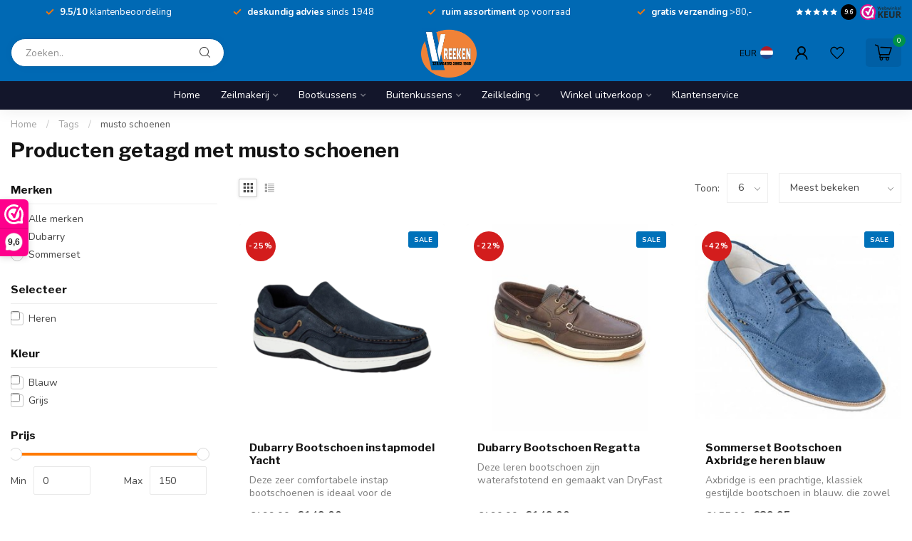

--- FILE ---
content_type: text/html;charset=utf-8
request_url: https://www.vreeken.com/tags/musto-schoenen/
body_size: 35169
content:
<!DOCTYPE html>
<html lang="nl">
  <head>
<link rel="preconnect" href="https://cdn.webshopapp.com">
<link rel="preconnect" href="https://fonts.googleapis.com">
<link rel="preconnect" href="https://fonts.gstatic.com" crossorigin>
<!--

    Theme Proxima | v1.0.0.1807202501_0_247934
    Theme designed and created by Dyvelopment - We are true e-commerce heroes!

    For custom Lightspeed eCom development or design contact us at www.dyvelopment.com

      _____                  _                                  _   
     |  __ \                | |                                | |  
     | |  | |_   ___   _____| | ___  _ __  _ __ ___   ___ _ __ | |_ 
     | |  | | | | \ \ / / _ \ |/ _ \| '_ \| '_ ` _ \ / _ \ '_ \| __|
     | |__| | |_| |\ V /  __/ | (_) | |_) | | | | | |  __/ | | | |_ 
     |_____/ \__, | \_/ \___|_|\___/| .__/|_| |_| |_|\___|_| |_|\__|
              __/ |                 | |                             
             |___/                  |_|                             
-->


<meta charset="utf-8"/>
<!-- [START] 'blocks/head.rain' -->
<!--

  (c) 2008-2026 Lightspeed Netherlands B.V.
  http://www.lightspeedhq.com
  Generated: 15-01-2026 @ 16:29:51

-->
<link rel="canonical" href="https://www.vreeken.com/tags/musto-schoenen/"/>
<link rel="alternate" href="https://www.vreeken.com/index.rss" type="application/rss+xml" title="Nieuwe producten"/>
<meta name="robots" content="noodp,noydir"/>
<meta name="google-site-verification" content=""/>
<meta property="og:url" content="https://www.vreeken.com/tags/musto-schoenen/?source=facebook"/>
<meta property="og:site_name" content="Vreeken "/>
<meta property="og:title" content="musto schoenen"/>
<meta property="og:description" content="Vreeken Zeilmakerij – Sinds 1948 expert in jachtzeilen, bootkappen, watersportkleding en maatwerk bootkussens. Ontdek kwaliteit, service en vakmanschap."/>
<script>
<!-- Google Tag Manager -->
<script>(function(w,d,s,l,i){w[l]=w[l]||[];w[l].push({'gtm.start':
new Date().getTime(),event:'gtm.js'});var f=d.getElementsByTagName(s)[0],
j=d.createElement(s),dl=l!='dataLayer'?'&l='+l:'';j.async=true;j.src=
'https://www.googletagmanager.com/gtm.js?id='+i+dl;f.parentNode.insertBefore(j,f);
})(window,document,'script','dataLayer','GTM-5QT5FQ2');</script>
<!-- End Google Tag Manager -->
</script>
<script>
/* DyApps Theme Addons config */
if( !window.dyapps ){ window.dyapps = {}; }
window.dyapps.addons = {
 "enabled": true,
 "created_at": "03-07-2024 09:37:43",
 "settings": {
    "matrix_separator": ",",
    "filterGroupSwatches": [],
    "swatchesForCustomFields": [],
    "plan": {
     "can_variant_group": true,
     "can_stockify": true,
     "can_vat_switcher": true,
     "can_age_popup": false,
     "can_custom_qty": false,
     "can_data01_colors": false
    },
    "advancedVariants": {
     "enabled": false,
     "price_in_dropdown": true,
     "stockify_in_dropdown": true,
     "disable_out_of_stock": true,
     "grid_swatches_container_selector": ".dy-collection-grid-swatch-holder",
     "grid_swatches_position": "left",
     "grid_swatches_max_colors": 4,
     "grid_swatches_enabled": true,
     "variant_status_icon": false,
     "display_type": "select",
     "product_swatches_size": "default",
     "live_pricing": true
    },
    "age_popup": {
     "enabled": false,
     "logo_url": "",
     "image_footer_url": "",
     "text": {
                 
        "nl": {
         "content": "<h3>Bevestig je leeftijd<\/h3><p>Je moet 18 jaar of ouder zijn om deze website te bezoeken.<\/p>",
         "content_no": "<h3>Sorry!<\/h3><p>Je kunt deze website helaas niet bezoeken.<\/p>",
         "button_yes": "Ik ben 18 jaar of ouder",
         "button_no": "Ik ben jonger dan 18",
        }        }
    },
    "stockify": {
     "enabled": false,
     "stock_trigger_type": "outofstock",
     "optin_policy": false,
     "api": "https://my.dyapps.io/api/public/6f02adaac7/stockify/subscribe",
     "text": {
                 
        "nl": {
         "email_placeholder": "Jouw e-mailadres",
         "button_trigger": "Geef me een seintje bij voorraad",
         "button_submit": "Houd me op de hoogte!",
         "title": "Laat je e-mailadres achter",
         "desc": "Helaas is dit product momenteel uitverkocht. Laat je e-mailadres achter en we sturen je een e-mail wanneer het product weer beschikbaar is.",
         "bottom_text": "We gebruiken je gegevens alleen voor deze email. Meer info in onze <a href=\"\/service\/privacy-policy\/\" target=\"_blank\">privacy policy<\/a>."
        }        }
    },
    "categoryBanners": {
     "enabled": true,
     "mobile_breakpoint": "576px",
     "category_banner": [],
     "banners": {
        
        "816": {
                         
        }       }
    }
 },
 "swatches": {
 "default": {"is_default": true, "type": "multi", "values": {"background-size": "10px 10px", "background-position": "0 0, 0 5px, 5px -5px, -5px 0px", "background-image": "linear-gradient(45deg, rgba(100,100,100,0.3) 25%, transparent 25%),  linear-gradient(-45deg, rgba(100,100,100,0.3) 25%, transparent 25%),  linear-gradient(45deg, transparent 75%, rgba(100,100,100,0.3) 75%),  linear-gradient(-45deg, transparent 75%, rgba(100,100,100,0.3) 75%)"}} ,  
 "zwart": {"type": "color", "value": "#000000"},  
 "wit": {"type": "color", "value": "#ffffff"},  
 "blauw": {"type": "color", "value": "#0071b9"},  
 "oranje": {"type": "color", "value": "#ff6700"},  
 "rood": {"type": "color", "value": "#d31d1d"},  
 "groen": {"type": "color", "value": "#00924a"},  
 "bruin": {"type": "color", "value": "#9b7c5e"},  
 "ecru": {"type": "color", "value": "#f2ece5"},  
 "paars": {"type": "color", "value": "#994ebd"},  
 "geel": {"type": "color", "value": "#ffde44"},  
 "roze": {"type": "color", "value": "#f296aa"},  
 "grijs": {"type": "color", "value": "#808080"}  }
};
</script>
<script>
.geggiogooglereview21748865652708
</script>
<script>
<script src="https://apis.google.com/js/platform.js?onload=renderBadge" async defer></script>
<g:ratingbadge merchant_id=.geggiogooglereview21748865652708></g:ratingbadge>

</script>
<!--[if lt IE 9]>
<script src="https://cdn.webshopapp.com/assets/html5shiv.js?2025-02-20"></script>
<![endif]-->
<!-- [END] 'blocks/head.rain' -->

<title>musto schoenen - Vreeken </title>

<meta name="dyapps-addons-enabled" content="true">
<meta name="dyapps-addons-version" content="2022081001">
<meta name="dyapps-theme-name" content="Proxima">
<meta name="dyapps-theme-editor" content="false">

<meta name="description" content="Vreeken Zeilmakerij – Sinds 1948 expert in jachtzeilen, bootkappen, watersportkleding en maatwerk bootkussens. Ontdek kwaliteit, service en vakmanschap." />
<meta name="keywords" content="musto, schoenen, buitenkussens, zeilkleding winkel, helly hansen, gill, watersport amsterdam, watersportwinkel loosdrecht, zeilpak kopen, zeilmakerij, dektenten, jachtzeilen, cabrioletkappen, bootkussens, reparaties, buitenkussens, bootkussens, water" />

<meta http-equiv="X-UA-Compatible" content="IE=edge">
<meta name="viewport" content="width=device-width, initial-scale=1">

<link rel="shortcut icon" href="https://cdn.webshopapp.com/shops/247934/themes/174539/v/2649615/assets/favicon.ico?20250530153857" type="image/x-icon" />
<link rel="preload" as="image" href="https://cdn.webshopapp.com/shops/247934/themes/174539/v/2627301/assets/logo.png?20250530111643">



<script src="https://cdn.webshopapp.com/shops/247934/themes/174539/assets/jquery-1-12-4-min.js?2025080914010720210102171433" defer></script>
<script>if(navigator.userAgent.indexOf("MSIE ") > -1 || navigator.userAgent.indexOf("Trident/") > -1) { document.write('<script src="https://cdn.webshopapp.com/shops/247934/themes/174539/assets/intersection-observer-polyfill.js?2025080914010720210102171433">\x3C/script>') }</script>

<style>/*!
 * Bootstrap Reboot v4.6.1 (https://getbootstrap.com/)
 * Copyright 2011-2021 The Bootstrap Authors
 * Copyright 2011-2021 Twitter, Inc.
 * Licensed under MIT (https://github.com/twbs/bootstrap/blob/main/LICENSE)
 * Forked from Normalize.css, licensed MIT (https://github.com/necolas/normalize.css/blob/master/LICENSE.md)
 */*,*::before,*::after{box-sizing:border-box}html{font-family:sans-serif;line-height:1.15;-webkit-text-size-adjust:100%;-webkit-tap-highlight-color:rgba(0,0,0,0)}article,aside,figcaption,figure,footer,header,hgroup,main,nav,section{display:block}body{margin:0;font-family:-apple-system,BlinkMacSystemFont,"Segoe UI",Roboto,"Helvetica Neue",Arial,"Noto Sans","Liberation Sans",sans-serif,"Apple Color Emoji","Segoe UI Emoji","Segoe UI Symbol","Noto Color Emoji";font-size:1rem;font-weight:400;line-height:1.42857143;color:#212529;text-align:left;background-color:#fff}[tabindex="-1"]:focus:not(:focus-visible){outline:0 !important}hr{box-sizing:content-box;height:0;overflow:visible}h1,h2,h3,h4,h5,h6{margin-top:0;margin-bottom:.5rem}p{margin-top:0;margin-bottom:1rem}abbr[title],abbr[data-original-title]{text-decoration:underline;text-decoration:underline dotted;cursor:help;border-bottom:0;text-decoration-skip-ink:none}address{margin-bottom:1rem;font-style:normal;line-height:inherit}ol,ul,dl{margin-top:0;margin-bottom:1rem}ol ol,ul ul,ol ul,ul ol{margin-bottom:0}dt{font-weight:700}dd{margin-bottom:.5rem;margin-left:0}blockquote{margin:0 0 1rem}b,strong{font-weight:bolder}small{font-size:80%}sub,sup{position:relative;font-size:75%;line-height:0;vertical-align:baseline}sub{bottom:-0.25em}sup{top:-0.5em}a{color:#007bff;text-decoration:none;background-color:transparent}a:hover{color:#0056b3;text-decoration:underline}a:not([href]):not([class]){color:inherit;text-decoration:none}a:not([href]):not([class]):hover{color:inherit;text-decoration:none}pre,code,kbd,samp{font-family:SFMono-Regular,Menlo,Monaco,Consolas,"Liberation Mono","Courier New",monospace;font-size:1em}pre{margin-top:0;margin-bottom:1rem;overflow:auto;-ms-overflow-style:scrollbar}figure{margin:0 0 1rem}img{vertical-align:middle;border-style:none}svg{overflow:hidden;vertical-align:middle}table{border-collapse:collapse}caption{padding-top:.75rem;padding-bottom:.75rem;color:#6c757d;text-align:left;caption-side:bottom}th{text-align:inherit;text-align:-webkit-match-parent}label{display:inline-block;margin-bottom:.5rem}button{border-radius:0}button:focus:not(:focus-visible){outline:0}input,button,select,optgroup,textarea{margin:0;font-family:inherit;font-size:inherit;line-height:inherit}button,input{overflow:visible}button,select{text-transform:none}[role=button]{cursor:pointer}select{word-wrap:normal}button,[type=button],[type=reset],[type=submit]{-webkit-appearance:button}button:not(:disabled),[type=button]:not(:disabled),[type=reset]:not(:disabled),[type=submit]:not(:disabled){cursor:pointer}button::-moz-focus-inner,[type=button]::-moz-focus-inner,[type=reset]::-moz-focus-inner,[type=submit]::-moz-focus-inner{padding:0;border-style:none}input[type=radio],input[type=checkbox]{box-sizing:border-box;padding:0}textarea{overflow:auto;resize:vertical}fieldset{min-width:0;padding:0;margin:0;border:0}legend{display:block;width:100%;max-width:100%;padding:0;margin-bottom:.5rem;font-size:1.5rem;line-height:inherit;color:inherit;white-space:normal}progress{vertical-align:baseline}[type=number]::-webkit-inner-spin-button,[type=number]::-webkit-outer-spin-button{height:auto}[type=search]{outline-offset:-2px;-webkit-appearance:none}[type=search]::-webkit-search-decoration{-webkit-appearance:none}::-webkit-file-upload-button{font:inherit;-webkit-appearance:button}output{display:inline-block}summary{display:list-item;cursor:pointer}template{display:none}[hidden]{display:none !important}/*!
 * Bootstrap Grid v4.6.1 (https://getbootstrap.com/)
 * Copyright 2011-2021 The Bootstrap Authors
 * Copyright 2011-2021 Twitter, Inc.
 * Licensed under MIT (https://github.com/twbs/bootstrap/blob/main/LICENSE)
 */html{box-sizing:border-box;-ms-overflow-style:scrollbar}*,*::before,*::after{box-sizing:inherit}.container,.container-fluid,.container-xl,.container-lg,.container-md,.container-sm{width:100%;padding-right:15px;padding-left:15px;margin-right:auto;margin-left:auto}@media(min-width: 576px){.container-sm,.container{max-width:540px}}@media(min-width: 768px){.container-md,.container-sm,.container{max-width:720px}}@media(min-width: 992px){.container-lg,.container-md,.container-sm,.container{max-width:960px}}@media(min-width: 1200px){.container-xl,.container-lg,.container-md,.container-sm,.container{max-width:1140px}}.row{display:flex;flex-wrap:wrap;margin-right:-15px;margin-left:-15px}.no-gutters{margin-right:0;margin-left:0}.no-gutters>.col,.no-gutters>[class*=col-]{padding-right:0;padding-left:0}.col-xl,.col-xl-auto,.col-xl-12,.col-xl-11,.col-xl-10,.col-xl-9,.col-xl-8,.col-xl-7,.col-xl-6,.col-xl-5,.col-xl-4,.col-xl-3,.col-xl-2,.col-xl-1,.col-lg,.col-lg-auto,.col-lg-12,.col-lg-11,.col-lg-10,.col-lg-9,.col-lg-8,.col-lg-7,.col-lg-6,.col-lg-5,.col-lg-4,.col-lg-3,.col-lg-2,.col-lg-1,.col-md,.col-md-auto,.col-md-12,.col-md-11,.col-md-10,.col-md-9,.col-md-8,.col-md-7,.col-md-6,.col-md-5,.col-md-4,.col-md-3,.col-md-2,.col-md-1,.col-sm,.col-sm-auto,.col-sm-12,.col-sm-11,.col-sm-10,.col-sm-9,.col-sm-8,.col-sm-7,.col-sm-6,.col-sm-5,.col-sm-4,.col-sm-3,.col-sm-2,.col-sm-1,.col,.col-auto,.col-12,.col-11,.col-10,.col-9,.col-8,.col-7,.col-6,.col-5,.col-4,.col-3,.col-2,.col-1{position:relative;width:100%;padding-right:15px;padding-left:15px}.col{flex-basis:0;flex-grow:1;max-width:100%}.row-cols-1>*{flex:0 0 100%;max-width:100%}.row-cols-2>*{flex:0 0 50%;max-width:50%}.row-cols-3>*{flex:0 0 33.3333333333%;max-width:33.3333333333%}.row-cols-4>*{flex:0 0 25%;max-width:25%}.row-cols-5>*{flex:0 0 20%;max-width:20%}.row-cols-6>*{flex:0 0 16.6666666667%;max-width:16.6666666667%}.col-auto{flex:0 0 auto;width:auto;max-width:100%}.col-1{flex:0 0 8.33333333%;max-width:8.33333333%}.col-2{flex:0 0 16.66666667%;max-width:16.66666667%}.col-3{flex:0 0 25%;max-width:25%}.col-4{flex:0 0 33.33333333%;max-width:33.33333333%}.col-5{flex:0 0 41.66666667%;max-width:41.66666667%}.col-6{flex:0 0 50%;max-width:50%}.col-7{flex:0 0 58.33333333%;max-width:58.33333333%}.col-8{flex:0 0 66.66666667%;max-width:66.66666667%}.col-9{flex:0 0 75%;max-width:75%}.col-10{flex:0 0 83.33333333%;max-width:83.33333333%}.col-11{flex:0 0 91.66666667%;max-width:91.66666667%}.col-12{flex:0 0 100%;max-width:100%}.order-first{order:-1}.order-last{order:13}.order-0{order:0}.order-1{order:1}.order-2{order:2}.order-3{order:3}.order-4{order:4}.order-5{order:5}.order-6{order:6}.order-7{order:7}.order-8{order:8}.order-9{order:9}.order-10{order:10}.order-11{order:11}.order-12{order:12}.offset-1{margin-left:8.33333333%}.offset-2{margin-left:16.66666667%}.offset-3{margin-left:25%}.offset-4{margin-left:33.33333333%}.offset-5{margin-left:41.66666667%}.offset-6{margin-left:50%}.offset-7{margin-left:58.33333333%}.offset-8{margin-left:66.66666667%}.offset-9{margin-left:75%}.offset-10{margin-left:83.33333333%}.offset-11{margin-left:91.66666667%}@media(min-width: 576px){.col-sm{flex-basis:0;flex-grow:1;max-width:100%}.row-cols-sm-1>*{flex:0 0 100%;max-width:100%}.row-cols-sm-2>*{flex:0 0 50%;max-width:50%}.row-cols-sm-3>*{flex:0 0 33.3333333333%;max-width:33.3333333333%}.row-cols-sm-4>*{flex:0 0 25%;max-width:25%}.row-cols-sm-5>*{flex:0 0 20%;max-width:20%}.row-cols-sm-6>*{flex:0 0 16.6666666667%;max-width:16.6666666667%}.col-sm-auto{flex:0 0 auto;width:auto;max-width:100%}.col-sm-1{flex:0 0 8.33333333%;max-width:8.33333333%}.col-sm-2{flex:0 0 16.66666667%;max-width:16.66666667%}.col-sm-3{flex:0 0 25%;max-width:25%}.col-sm-4{flex:0 0 33.33333333%;max-width:33.33333333%}.col-sm-5{flex:0 0 41.66666667%;max-width:41.66666667%}.col-sm-6{flex:0 0 50%;max-width:50%}.col-sm-7{flex:0 0 58.33333333%;max-width:58.33333333%}.col-sm-8{flex:0 0 66.66666667%;max-width:66.66666667%}.col-sm-9{flex:0 0 75%;max-width:75%}.col-sm-10{flex:0 0 83.33333333%;max-width:83.33333333%}.col-sm-11{flex:0 0 91.66666667%;max-width:91.66666667%}.col-sm-12{flex:0 0 100%;max-width:100%}.order-sm-first{order:-1}.order-sm-last{order:13}.order-sm-0{order:0}.order-sm-1{order:1}.order-sm-2{order:2}.order-sm-3{order:3}.order-sm-4{order:4}.order-sm-5{order:5}.order-sm-6{order:6}.order-sm-7{order:7}.order-sm-8{order:8}.order-sm-9{order:9}.order-sm-10{order:10}.order-sm-11{order:11}.order-sm-12{order:12}.offset-sm-0{margin-left:0}.offset-sm-1{margin-left:8.33333333%}.offset-sm-2{margin-left:16.66666667%}.offset-sm-3{margin-left:25%}.offset-sm-4{margin-left:33.33333333%}.offset-sm-5{margin-left:41.66666667%}.offset-sm-6{margin-left:50%}.offset-sm-7{margin-left:58.33333333%}.offset-sm-8{margin-left:66.66666667%}.offset-sm-9{margin-left:75%}.offset-sm-10{margin-left:83.33333333%}.offset-sm-11{margin-left:91.66666667%}}@media(min-width: 768px){.col-md{flex-basis:0;flex-grow:1;max-width:100%}.row-cols-md-1>*{flex:0 0 100%;max-width:100%}.row-cols-md-2>*{flex:0 0 50%;max-width:50%}.row-cols-md-3>*{flex:0 0 33.3333333333%;max-width:33.3333333333%}.row-cols-md-4>*{flex:0 0 25%;max-width:25%}.row-cols-md-5>*{flex:0 0 20%;max-width:20%}.row-cols-md-6>*{flex:0 0 16.6666666667%;max-width:16.6666666667%}.col-md-auto{flex:0 0 auto;width:auto;max-width:100%}.col-md-1{flex:0 0 8.33333333%;max-width:8.33333333%}.col-md-2{flex:0 0 16.66666667%;max-width:16.66666667%}.col-md-3{flex:0 0 25%;max-width:25%}.col-md-4{flex:0 0 33.33333333%;max-width:33.33333333%}.col-md-5{flex:0 0 41.66666667%;max-width:41.66666667%}.col-md-6{flex:0 0 50%;max-width:50%}.col-md-7{flex:0 0 58.33333333%;max-width:58.33333333%}.col-md-8{flex:0 0 66.66666667%;max-width:66.66666667%}.col-md-9{flex:0 0 75%;max-width:75%}.col-md-10{flex:0 0 83.33333333%;max-width:83.33333333%}.col-md-11{flex:0 0 91.66666667%;max-width:91.66666667%}.col-md-12{flex:0 0 100%;max-width:100%}.order-md-first{order:-1}.order-md-last{order:13}.order-md-0{order:0}.order-md-1{order:1}.order-md-2{order:2}.order-md-3{order:3}.order-md-4{order:4}.order-md-5{order:5}.order-md-6{order:6}.order-md-7{order:7}.order-md-8{order:8}.order-md-9{order:9}.order-md-10{order:10}.order-md-11{order:11}.order-md-12{order:12}.offset-md-0{margin-left:0}.offset-md-1{margin-left:8.33333333%}.offset-md-2{margin-left:16.66666667%}.offset-md-3{margin-left:25%}.offset-md-4{margin-left:33.33333333%}.offset-md-5{margin-left:41.66666667%}.offset-md-6{margin-left:50%}.offset-md-7{margin-left:58.33333333%}.offset-md-8{margin-left:66.66666667%}.offset-md-9{margin-left:75%}.offset-md-10{margin-left:83.33333333%}.offset-md-11{margin-left:91.66666667%}}@media(min-width: 992px){.col-lg{flex-basis:0;flex-grow:1;max-width:100%}.row-cols-lg-1>*{flex:0 0 100%;max-width:100%}.row-cols-lg-2>*{flex:0 0 50%;max-width:50%}.row-cols-lg-3>*{flex:0 0 33.3333333333%;max-width:33.3333333333%}.row-cols-lg-4>*{flex:0 0 25%;max-width:25%}.row-cols-lg-5>*{flex:0 0 20%;max-width:20%}.row-cols-lg-6>*{flex:0 0 16.6666666667%;max-width:16.6666666667%}.col-lg-auto{flex:0 0 auto;width:auto;max-width:100%}.col-lg-1{flex:0 0 8.33333333%;max-width:8.33333333%}.col-lg-2{flex:0 0 16.66666667%;max-width:16.66666667%}.col-lg-3{flex:0 0 25%;max-width:25%}.col-lg-4{flex:0 0 33.33333333%;max-width:33.33333333%}.col-lg-5{flex:0 0 41.66666667%;max-width:41.66666667%}.col-lg-6{flex:0 0 50%;max-width:50%}.col-lg-7{flex:0 0 58.33333333%;max-width:58.33333333%}.col-lg-8{flex:0 0 66.66666667%;max-width:66.66666667%}.col-lg-9{flex:0 0 75%;max-width:75%}.col-lg-10{flex:0 0 83.33333333%;max-width:83.33333333%}.col-lg-11{flex:0 0 91.66666667%;max-width:91.66666667%}.col-lg-12{flex:0 0 100%;max-width:100%}.order-lg-first{order:-1}.order-lg-last{order:13}.order-lg-0{order:0}.order-lg-1{order:1}.order-lg-2{order:2}.order-lg-3{order:3}.order-lg-4{order:4}.order-lg-5{order:5}.order-lg-6{order:6}.order-lg-7{order:7}.order-lg-8{order:8}.order-lg-9{order:9}.order-lg-10{order:10}.order-lg-11{order:11}.order-lg-12{order:12}.offset-lg-0{margin-left:0}.offset-lg-1{margin-left:8.33333333%}.offset-lg-2{margin-left:16.66666667%}.offset-lg-3{margin-left:25%}.offset-lg-4{margin-left:33.33333333%}.offset-lg-5{margin-left:41.66666667%}.offset-lg-6{margin-left:50%}.offset-lg-7{margin-left:58.33333333%}.offset-lg-8{margin-left:66.66666667%}.offset-lg-9{margin-left:75%}.offset-lg-10{margin-left:83.33333333%}.offset-lg-11{margin-left:91.66666667%}}@media(min-width: 1200px){.col-xl{flex-basis:0;flex-grow:1;max-width:100%}.row-cols-xl-1>*{flex:0 0 100%;max-width:100%}.row-cols-xl-2>*{flex:0 0 50%;max-width:50%}.row-cols-xl-3>*{flex:0 0 33.3333333333%;max-width:33.3333333333%}.row-cols-xl-4>*{flex:0 0 25%;max-width:25%}.row-cols-xl-5>*{flex:0 0 20%;max-width:20%}.row-cols-xl-6>*{flex:0 0 16.6666666667%;max-width:16.6666666667%}.col-xl-auto{flex:0 0 auto;width:auto;max-width:100%}.col-xl-1{flex:0 0 8.33333333%;max-width:8.33333333%}.col-xl-2{flex:0 0 16.66666667%;max-width:16.66666667%}.col-xl-3{flex:0 0 25%;max-width:25%}.col-xl-4{flex:0 0 33.33333333%;max-width:33.33333333%}.col-xl-5{flex:0 0 41.66666667%;max-width:41.66666667%}.col-xl-6{flex:0 0 50%;max-width:50%}.col-xl-7{flex:0 0 58.33333333%;max-width:58.33333333%}.col-xl-8{flex:0 0 66.66666667%;max-width:66.66666667%}.col-xl-9{flex:0 0 75%;max-width:75%}.col-xl-10{flex:0 0 83.33333333%;max-width:83.33333333%}.col-xl-11{flex:0 0 91.66666667%;max-width:91.66666667%}.col-xl-12{flex:0 0 100%;max-width:100%}.order-xl-first{order:-1}.order-xl-last{order:13}.order-xl-0{order:0}.order-xl-1{order:1}.order-xl-2{order:2}.order-xl-3{order:3}.order-xl-4{order:4}.order-xl-5{order:5}.order-xl-6{order:6}.order-xl-7{order:7}.order-xl-8{order:8}.order-xl-9{order:9}.order-xl-10{order:10}.order-xl-11{order:11}.order-xl-12{order:12}.offset-xl-0{margin-left:0}.offset-xl-1{margin-left:8.33333333%}.offset-xl-2{margin-left:16.66666667%}.offset-xl-3{margin-left:25%}.offset-xl-4{margin-left:33.33333333%}.offset-xl-5{margin-left:41.66666667%}.offset-xl-6{margin-left:50%}.offset-xl-7{margin-left:58.33333333%}.offset-xl-8{margin-left:66.66666667%}.offset-xl-9{margin-left:75%}.offset-xl-10{margin-left:83.33333333%}.offset-xl-11{margin-left:91.66666667%}}.d-none{display:none !important}.d-inline{display:inline !important}.d-inline-block{display:inline-block !important}.d-block{display:block !important}.d-table{display:table !important}.d-table-row{display:table-row !important}.d-table-cell{display:table-cell !important}.d-flex{display:flex !important}.d-inline-flex{display:inline-flex !important}@media(min-width: 576px){.d-sm-none{display:none !important}.d-sm-inline{display:inline !important}.d-sm-inline-block{display:inline-block !important}.d-sm-block{display:block !important}.d-sm-table{display:table !important}.d-sm-table-row{display:table-row !important}.d-sm-table-cell{display:table-cell !important}.d-sm-flex{display:flex !important}.d-sm-inline-flex{display:inline-flex !important}}@media(min-width: 768px){.d-md-none{display:none !important}.d-md-inline{display:inline !important}.d-md-inline-block{display:inline-block !important}.d-md-block{display:block !important}.d-md-table{display:table !important}.d-md-table-row{display:table-row !important}.d-md-table-cell{display:table-cell !important}.d-md-flex{display:flex !important}.d-md-inline-flex{display:inline-flex !important}}@media(min-width: 992px){.d-lg-none{display:none !important}.d-lg-inline{display:inline !important}.d-lg-inline-block{display:inline-block !important}.d-lg-block{display:block !important}.d-lg-table{display:table !important}.d-lg-table-row{display:table-row !important}.d-lg-table-cell{display:table-cell !important}.d-lg-flex{display:flex !important}.d-lg-inline-flex{display:inline-flex !important}}@media(min-width: 1200px){.d-xl-none{display:none !important}.d-xl-inline{display:inline !important}.d-xl-inline-block{display:inline-block !important}.d-xl-block{display:block !important}.d-xl-table{display:table !important}.d-xl-table-row{display:table-row !important}.d-xl-table-cell{display:table-cell !important}.d-xl-flex{display:flex !important}.d-xl-inline-flex{display:inline-flex !important}}@media print{.d-print-none{display:none !important}.d-print-inline{display:inline !important}.d-print-inline-block{display:inline-block !important}.d-print-block{display:block !important}.d-print-table{display:table !important}.d-print-table-row{display:table-row !important}.d-print-table-cell{display:table-cell !important}.d-print-flex{display:flex !important}.d-print-inline-flex{display:inline-flex !important}}.flex-row{flex-direction:row !important}.flex-column{flex-direction:column !important}.flex-row-reverse{flex-direction:row-reverse !important}.flex-column-reverse{flex-direction:column-reverse !important}.flex-wrap{flex-wrap:wrap !important}.flex-nowrap{flex-wrap:nowrap !important}.flex-wrap-reverse{flex-wrap:wrap-reverse !important}.flex-fill{flex:1 1 auto !important}.flex-grow-0{flex-grow:0 !important}.flex-grow-1{flex-grow:1 !important}.flex-shrink-0{flex-shrink:0 !important}.flex-shrink-1{flex-shrink:1 !important}.justify-content-start{justify-content:flex-start !important}.justify-content-end{justify-content:flex-end !important}.justify-content-center{justify-content:center !important}.justify-content-between{justify-content:space-between !important}.justify-content-around{justify-content:space-around !important}.align-items-start{align-items:flex-start !important}.align-items-end{align-items:flex-end !important}.align-items-center{align-items:center !important}.align-items-baseline{align-items:baseline !important}.align-items-stretch{align-items:stretch !important}.align-content-start{align-content:flex-start !important}.align-content-end{align-content:flex-end !important}.align-content-center{align-content:center !important}.align-content-between{align-content:space-between !important}.align-content-around{align-content:space-around !important}.align-content-stretch{align-content:stretch !important}.align-self-auto{align-self:auto !important}.align-self-start{align-self:flex-start !important}.align-self-end{align-self:flex-end !important}.align-self-center{align-self:center !important}.align-self-baseline{align-self:baseline !important}.align-self-stretch{align-self:stretch !important}@media(min-width: 576px){.flex-sm-row{flex-direction:row !important}.flex-sm-column{flex-direction:column !important}.flex-sm-row-reverse{flex-direction:row-reverse !important}.flex-sm-column-reverse{flex-direction:column-reverse !important}.flex-sm-wrap{flex-wrap:wrap !important}.flex-sm-nowrap{flex-wrap:nowrap !important}.flex-sm-wrap-reverse{flex-wrap:wrap-reverse !important}.flex-sm-fill{flex:1 1 auto !important}.flex-sm-grow-0{flex-grow:0 !important}.flex-sm-grow-1{flex-grow:1 !important}.flex-sm-shrink-0{flex-shrink:0 !important}.flex-sm-shrink-1{flex-shrink:1 !important}.justify-content-sm-start{justify-content:flex-start !important}.justify-content-sm-end{justify-content:flex-end !important}.justify-content-sm-center{justify-content:center !important}.justify-content-sm-between{justify-content:space-between !important}.justify-content-sm-around{justify-content:space-around !important}.align-items-sm-start{align-items:flex-start !important}.align-items-sm-end{align-items:flex-end !important}.align-items-sm-center{align-items:center !important}.align-items-sm-baseline{align-items:baseline !important}.align-items-sm-stretch{align-items:stretch !important}.align-content-sm-start{align-content:flex-start !important}.align-content-sm-end{align-content:flex-end !important}.align-content-sm-center{align-content:center !important}.align-content-sm-between{align-content:space-between !important}.align-content-sm-around{align-content:space-around !important}.align-content-sm-stretch{align-content:stretch !important}.align-self-sm-auto{align-self:auto !important}.align-self-sm-start{align-self:flex-start !important}.align-self-sm-end{align-self:flex-end !important}.align-self-sm-center{align-self:center !important}.align-self-sm-baseline{align-self:baseline !important}.align-self-sm-stretch{align-self:stretch !important}}@media(min-width: 768px){.flex-md-row{flex-direction:row !important}.flex-md-column{flex-direction:column !important}.flex-md-row-reverse{flex-direction:row-reverse !important}.flex-md-column-reverse{flex-direction:column-reverse !important}.flex-md-wrap{flex-wrap:wrap !important}.flex-md-nowrap{flex-wrap:nowrap !important}.flex-md-wrap-reverse{flex-wrap:wrap-reverse !important}.flex-md-fill{flex:1 1 auto !important}.flex-md-grow-0{flex-grow:0 !important}.flex-md-grow-1{flex-grow:1 !important}.flex-md-shrink-0{flex-shrink:0 !important}.flex-md-shrink-1{flex-shrink:1 !important}.justify-content-md-start{justify-content:flex-start !important}.justify-content-md-end{justify-content:flex-end !important}.justify-content-md-center{justify-content:center !important}.justify-content-md-between{justify-content:space-between !important}.justify-content-md-around{justify-content:space-around !important}.align-items-md-start{align-items:flex-start !important}.align-items-md-end{align-items:flex-end !important}.align-items-md-center{align-items:center !important}.align-items-md-baseline{align-items:baseline !important}.align-items-md-stretch{align-items:stretch !important}.align-content-md-start{align-content:flex-start !important}.align-content-md-end{align-content:flex-end !important}.align-content-md-center{align-content:center !important}.align-content-md-between{align-content:space-between !important}.align-content-md-around{align-content:space-around !important}.align-content-md-stretch{align-content:stretch !important}.align-self-md-auto{align-self:auto !important}.align-self-md-start{align-self:flex-start !important}.align-self-md-end{align-self:flex-end !important}.align-self-md-center{align-self:center !important}.align-self-md-baseline{align-self:baseline !important}.align-self-md-stretch{align-self:stretch !important}}@media(min-width: 992px){.flex-lg-row{flex-direction:row !important}.flex-lg-column{flex-direction:column !important}.flex-lg-row-reverse{flex-direction:row-reverse !important}.flex-lg-column-reverse{flex-direction:column-reverse !important}.flex-lg-wrap{flex-wrap:wrap !important}.flex-lg-nowrap{flex-wrap:nowrap !important}.flex-lg-wrap-reverse{flex-wrap:wrap-reverse !important}.flex-lg-fill{flex:1 1 auto !important}.flex-lg-grow-0{flex-grow:0 !important}.flex-lg-grow-1{flex-grow:1 !important}.flex-lg-shrink-0{flex-shrink:0 !important}.flex-lg-shrink-1{flex-shrink:1 !important}.justify-content-lg-start{justify-content:flex-start !important}.justify-content-lg-end{justify-content:flex-end !important}.justify-content-lg-center{justify-content:center !important}.justify-content-lg-between{justify-content:space-between !important}.justify-content-lg-around{justify-content:space-around !important}.align-items-lg-start{align-items:flex-start !important}.align-items-lg-end{align-items:flex-end !important}.align-items-lg-center{align-items:center !important}.align-items-lg-baseline{align-items:baseline !important}.align-items-lg-stretch{align-items:stretch !important}.align-content-lg-start{align-content:flex-start !important}.align-content-lg-end{align-content:flex-end !important}.align-content-lg-center{align-content:center !important}.align-content-lg-between{align-content:space-between !important}.align-content-lg-around{align-content:space-around !important}.align-content-lg-stretch{align-content:stretch !important}.align-self-lg-auto{align-self:auto !important}.align-self-lg-start{align-self:flex-start !important}.align-self-lg-end{align-self:flex-end !important}.align-self-lg-center{align-self:center !important}.align-self-lg-baseline{align-self:baseline !important}.align-self-lg-stretch{align-self:stretch !important}}@media(min-width: 1200px){.flex-xl-row{flex-direction:row !important}.flex-xl-column{flex-direction:column !important}.flex-xl-row-reverse{flex-direction:row-reverse !important}.flex-xl-column-reverse{flex-direction:column-reverse !important}.flex-xl-wrap{flex-wrap:wrap !important}.flex-xl-nowrap{flex-wrap:nowrap !important}.flex-xl-wrap-reverse{flex-wrap:wrap-reverse !important}.flex-xl-fill{flex:1 1 auto !important}.flex-xl-grow-0{flex-grow:0 !important}.flex-xl-grow-1{flex-grow:1 !important}.flex-xl-shrink-0{flex-shrink:0 !important}.flex-xl-shrink-1{flex-shrink:1 !important}.justify-content-xl-start{justify-content:flex-start !important}.justify-content-xl-end{justify-content:flex-end !important}.justify-content-xl-center{justify-content:center !important}.justify-content-xl-between{justify-content:space-between !important}.justify-content-xl-around{justify-content:space-around !important}.align-items-xl-start{align-items:flex-start !important}.align-items-xl-end{align-items:flex-end !important}.align-items-xl-center{align-items:center !important}.align-items-xl-baseline{align-items:baseline !important}.align-items-xl-stretch{align-items:stretch !important}.align-content-xl-start{align-content:flex-start !important}.align-content-xl-end{align-content:flex-end !important}.align-content-xl-center{align-content:center !important}.align-content-xl-between{align-content:space-between !important}.align-content-xl-around{align-content:space-around !important}.align-content-xl-stretch{align-content:stretch !important}.align-self-xl-auto{align-self:auto !important}.align-self-xl-start{align-self:flex-start !important}.align-self-xl-end{align-self:flex-end !important}.align-self-xl-center{align-self:center !important}.align-self-xl-baseline{align-self:baseline !important}.align-self-xl-stretch{align-self:stretch !important}}.m-0{margin:0 !important}.mt-0,.my-0{margin-top:0 !important}.mr-0,.mx-0{margin-right:0 !important}.mb-0,.my-0{margin-bottom:0 !important}.ml-0,.mx-0{margin-left:0 !important}.m-1{margin:5px !important}.mt-1,.my-1{margin-top:5px !important}.mr-1,.mx-1{margin-right:5px !important}.mb-1,.my-1{margin-bottom:5px !important}.ml-1,.mx-1{margin-left:5px !important}.m-2{margin:10px !important}.mt-2,.my-2{margin-top:10px !important}.mr-2,.mx-2{margin-right:10px !important}.mb-2,.my-2{margin-bottom:10px !important}.ml-2,.mx-2{margin-left:10px !important}.m-3{margin:15px !important}.mt-3,.my-3{margin-top:15px !important}.mr-3,.mx-3{margin-right:15px !important}.mb-3,.my-3{margin-bottom:15px !important}.ml-3,.mx-3{margin-left:15px !important}.m-4{margin:30px !important}.mt-4,.my-4{margin-top:30px !important}.mr-4,.mx-4{margin-right:30px !important}.mb-4,.my-4{margin-bottom:30px !important}.ml-4,.mx-4{margin-left:30px !important}.m-5{margin:50px !important}.mt-5,.my-5{margin-top:50px !important}.mr-5,.mx-5{margin-right:50px !important}.mb-5,.my-5{margin-bottom:50px !important}.ml-5,.mx-5{margin-left:50px !important}.m-6{margin:80px !important}.mt-6,.my-6{margin-top:80px !important}.mr-6,.mx-6{margin-right:80px !important}.mb-6,.my-6{margin-bottom:80px !important}.ml-6,.mx-6{margin-left:80px !important}.p-0{padding:0 !important}.pt-0,.py-0{padding-top:0 !important}.pr-0,.px-0{padding-right:0 !important}.pb-0,.py-0{padding-bottom:0 !important}.pl-0,.px-0{padding-left:0 !important}.p-1{padding:5px !important}.pt-1,.py-1{padding-top:5px !important}.pr-1,.px-1{padding-right:5px !important}.pb-1,.py-1{padding-bottom:5px !important}.pl-1,.px-1{padding-left:5px !important}.p-2{padding:10px !important}.pt-2,.py-2{padding-top:10px !important}.pr-2,.px-2{padding-right:10px !important}.pb-2,.py-2{padding-bottom:10px !important}.pl-2,.px-2{padding-left:10px !important}.p-3{padding:15px !important}.pt-3,.py-3{padding-top:15px !important}.pr-3,.px-3{padding-right:15px !important}.pb-3,.py-3{padding-bottom:15px !important}.pl-3,.px-3{padding-left:15px !important}.p-4{padding:30px !important}.pt-4,.py-4{padding-top:30px !important}.pr-4,.px-4{padding-right:30px !important}.pb-4,.py-4{padding-bottom:30px !important}.pl-4,.px-4{padding-left:30px !important}.p-5{padding:50px !important}.pt-5,.py-5{padding-top:50px !important}.pr-5,.px-5{padding-right:50px !important}.pb-5,.py-5{padding-bottom:50px !important}.pl-5,.px-5{padding-left:50px !important}.p-6{padding:80px !important}.pt-6,.py-6{padding-top:80px !important}.pr-6,.px-6{padding-right:80px !important}.pb-6,.py-6{padding-bottom:80px !important}.pl-6,.px-6{padding-left:80px !important}.m-n1{margin:-5px !important}.mt-n1,.my-n1{margin-top:-5px !important}.mr-n1,.mx-n1{margin-right:-5px !important}.mb-n1,.my-n1{margin-bottom:-5px !important}.ml-n1,.mx-n1{margin-left:-5px !important}.m-n2{margin:-10px !important}.mt-n2,.my-n2{margin-top:-10px !important}.mr-n2,.mx-n2{margin-right:-10px !important}.mb-n2,.my-n2{margin-bottom:-10px !important}.ml-n2,.mx-n2{margin-left:-10px !important}.m-n3{margin:-15px !important}.mt-n3,.my-n3{margin-top:-15px !important}.mr-n3,.mx-n3{margin-right:-15px !important}.mb-n3,.my-n3{margin-bottom:-15px !important}.ml-n3,.mx-n3{margin-left:-15px !important}.m-n4{margin:-30px !important}.mt-n4,.my-n4{margin-top:-30px !important}.mr-n4,.mx-n4{margin-right:-30px !important}.mb-n4,.my-n4{margin-bottom:-30px !important}.ml-n4,.mx-n4{margin-left:-30px !important}.m-n5{margin:-50px !important}.mt-n5,.my-n5{margin-top:-50px !important}.mr-n5,.mx-n5{margin-right:-50px !important}.mb-n5,.my-n5{margin-bottom:-50px !important}.ml-n5,.mx-n5{margin-left:-50px !important}.m-n6{margin:-80px !important}.mt-n6,.my-n6{margin-top:-80px !important}.mr-n6,.mx-n6{margin-right:-80px !important}.mb-n6,.my-n6{margin-bottom:-80px !important}.ml-n6,.mx-n6{margin-left:-80px !important}.m-auto{margin:auto !important}.mt-auto,.my-auto{margin-top:auto !important}.mr-auto,.mx-auto{margin-right:auto !important}.mb-auto,.my-auto{margin-bottom:auto !important}.ml-auto,.mx-auto{margin-left:auto !important}@media(min-width: 576px){.m-sm-0{margin:0 !important}.mt-sm-0,.my-sm-0{margin-top:0 !important}.mr-sm-0,.mx-sm-0{margin-right:0 !important}.mb-sm-0,.my-sm-0{margin-bottom:0 !important}.ml-sm-0,.mx-sm-0{margin-left:0 !important}.m-sm-1{margin:5px !important}.mt-sm-1,.my-sm-1{margin-top:5px !important}.mr-sm-1,.mx-sm-1{margin-right:5px !important}.mb-sm-1,.my-sm-1{margin-bottom:5px !important}.ml-sm-1,.mx-sm-1{margin-left:5px !important}.m-sm-2{margin:10px !important}.mt-sm-2,.my-sm-2{margin-top:10px !important}.mr-sm-2,.mx-sm-2{margin-right:10px !important}.mb-sm-2,.my-sm-2{margin-bottom:10px !important}.ml-sm-2,.mx-sm-2{margin-left:10px !important}.m-sm-3{margin:15px !important}.mt-sm-3,.my-sm-3{margin-top:15px !important}.mr-sm-3,.mx-sm-3{margin-right:15px !important}.mb-sm-3,.my-sm-3{margin-bottom:15px !important}.ml-sm-3,.mx-sm-3{margin-left:15px !important}.m-sm-4{margin:30px !important}.mt-sm-4,.my-sm-4{margin-top:30px !important}.mr-sm-4,.mx-sm-4{margin-right:30px !important}.mb-sm-4,.my-sm-4{margin-bottom:30px !important}.ml-sm-4,.mx-sm-4{margin-left:30px !important}.m-sm-5{margin:50px !important}.mt-sm-5,.my-sm-5{margin-top:50px !important}.mr-sm-5,.mx-sm-5{margin-right:50px !important}.mb-sm-5,.my-sm-5{margin-bottom:50px !important}.ml-sm-5,.mx-sm-5{margin-left:50px !important}.m-sm-6{margin:80px !important}.mt-sm-6,.my-sm-6{margin-top:80px !important}.mr-sm-6,.mx-sm-6{margin-right:80px !important}.mb-sm-6,.my-sm-6{margin-bottom:80px !important}.ml-sm-6,.mx-sm-6{margin-left:80px !important}.p-sm-0{padding:0 !important}.pt-sm-0,.py-sm-0{padding-top:0 !important}.pr-sm-0,.px-sm-0{padding-right:0 !important}.pb-sm-0,.py-sm-0{padding-bottom:0 !important}.pl-sm-0,.px-sm-0{padding-left:0 !important}.p-sm-1{padding:5px !important}.pt-sm-1,.py-sm-1{padding-top:5px !important}.pr-sm-1,.px-sm-1{padding-right:5px !important}.pb-sm-1,.py-sm-1{padding-bottom:5px !important}.pl-sm-1,.px-sm-1{padding-left:5px !important}.p-sm-2{padding:10px !important}.pt-sm-2,.py-sm-2{padding-top:10px !important}.pr-sm-2,.px-sm-2{padding-right:10px !important}.pb-sm-2,.py-sm-2{padding-bottom:10px !important}.pl-sm-2,.px-sm-2{padding-left:10px !important}.p-sm-3{padding:15px !important}.pt-sm-3,.py-sm-3{padding-top:15px !important}.pr-sm-3,.px-sm-3{padding-right:15px !important}.pb-sm-3,.py-sm-3{padding-bottom:15px !important}.pl-sm-3,.px-sm-3{padding-left:15px !important}.p-sm-4{padding:30px !important}.pt-sm-4,.py-sm-4{padding-top:30px !important}.pr-sm-4,.px-sm-4{padding-right:30px !important}.pb-sm-4,.py-sm-4{padding-bottom:30px !important}.pl-sm-4,.px-sm-4{padding-left:30px !important}.p-sm-5{padding:50px !important}.pt-sm-5,.py-sm-5{padding-top:50px !important}.pr-sm-5,.px-sm-5{padding-right:50px !important}.pb-sm-5,.py-sm-5{padding-bottom:50px !important}.pl-sm-5,.px-sm-5{padding-left:50px !important}.p-sm-6{padding:80px !important}.pt-sm-6,.py-sm-6{padding-top:80px !important}.pr-sm-6,.px-sm-6{padding-right:80px !important}.pb-sm-6,.py-sm-6{padding-bottom:80px !important}.pl-sm-6,.px-sm-6{padding-left:80px !important}.m-sm-n1{margin:-5px !important}.mt-sm-n1,.my-sm-n1{margin-top:-5px !important}.mr-sm-n1,.mx-sm-n1{margin-right:-5px !important}.mb-sm-n1,.my-sm-n1{margin-bottom:-5px !important}.ml-sm-n1,.mx-sm-n1{margin-left:-5px !important}.m-sm-n2{margin:-10px !important}.mt-sm-n2,.my-sm-n2{margin-top:-10px !important}.mr-sm-n2,.mx-sm-n2{margin-right:-10px !important}.mb-sm-n2,.my-sm-n2{margin-bottom:-10px !important}.ml-sm-n2,.mx-sm-n2{margin-left:-10px !important}.m-sm-n3{margin:-15px !important}.mt-sm-n3,.my-sm-n3{margin-top:-15px !important}.mr-sm-n3,.mx-sm-n3{margin-right:-15px !important}.mb-sm-n3,.my-sm-n3{margin-bottom:-15px !important}.ml-sm-n3,.mx-sm-n3{margin-left:-15px !important}.m-sm-n4{margin:-30px !important}.mt-sm-n4,.my-sm-n4{margin-top:-30px !important}.mr-sm-n4,.mx-sm-n4{margin-right:-30px !important}.mb-sm-n4,.my-sm-n4{margin-bottom:-30px !important}.ml-sm-n4,.mx-sm-n4{margin-left:-30px !important}.m-sm-n5{margin:-50px !important}.mt-sm-n5,.my-sm-n5{margin-top:-50px !important}.mr-sm-n5,.mx-sm-n5{margin-right:-50px !important}.mb-sm-n5,.my-sm-n5{margin-bottom:-50px !important}.ml-sm-n5,.mx-sm-n5{margin-left:-50px !important}.m-sm-n6{margin:-80px !important}.mt-sm-n6,.my-sm-n6{margin-top:-80px !important}.mr-sm-n6,.mx-sm-n6{margin-right:-80px !important}.mb-sm-n6,.my-sm-n6{margin-bottom:-80px !important}.ml-sm-n6,.mx-sm-n6{margin-left:-80px !important}.m-sm-auto{margin:auto !important}.mt-sm-auto,.my-sm-auto{margin-top:auto !important}.mr-sm-auto,.mx-sm-auto{margin-right:auto !important}.mb-sm-auto,.my-sm-auto{margin-bottom:auto !important}.ml-sm-auto,.mx-sm-auto{margin-left:auto !important}}@media(min-width: 768px){.m-md-0{margin:0 !important}.mt-md-0,.my-md-0{margin-top:0 !important}.mr-md-0,.mx-md-0{margin-right:0 !important}.mb-md-0,.my-md-0{margin-bottom:0 !important}.ml-md-0,.mx-md-0{margin-left:0 !important}.m-md-1{margin:5px !important}.mt-md-1,.my-md-1{margin-top:5px !important}.mr-md-1,.mx-md-1{margin-right:5px !important}.mb-md-1,.my-md-1{margin-bottom:5px !important}.ml-md-1,.mx-md-1{margin-left:5px !important}.m-md-2{margin:10px !important}.mt-md-2,.my-md-2{margin-top:10px !important}.mr-md-2,.mx-md-2{margin-right:10px !important}.mb-md-2,.my-md-2{margin-bottom:10px !important}.ml-md-2,.mx-md-2{margin-left:10px !important}.m-md-3{margin:15px !important}.mt-md-3,.my-md-3{margin-top:15px !important}.mr-md-3,.mx-md-3{margin-right:15px !important}.mb-md-3,.my-md-3{margin-bottom:15px !important}.ml-md-3,.mx-md-3{margin-left:15px !important}.m-md-4{margin:30px !important}.mt-md-4,.my-md-4{margin-top:30px !important}.mr-md-4,.mx-md-4{margin-right:30px !important}.mb-md-4,.my-md-4{margin-bottom:30px !important}.ml-md-4,.mx-md-4{margin-left:30px !important}.m-md-5{margin:50px !important}.mt-md-5,.my-md-5{margin-top:50px !important}.mr-md-5,.mx-md-5{margin-right:50px !important}.mb-md-5,.my-md-5{margin-bottom:50px !important}.ml-md-5,.mx-md-5{margin-left:50px !important}.m-md-6{margin:80px !important}.mt-md-6,.my-md-6{margin-top:80px !important}.mr-md-6,.mx-md-6{margin-right:80px !important}.mb-md-6,.my-md-6{margin-bottom:80px !important}.ml-md-6,.mx-md-6{margin-left:80px !important}.p-md-0{padding:0 !important}.pt-md-0,.py-md-0{padding-top:0 !important}.pr-md-0,.px-md-0{padding-right:0 !important}.pb-md-0,.py-md-0{padding-bottom:0 !important}.pl-md-0,.px-md-0{padding-left:0 !important}.p-md-1{padding:5px !important}.pt-md-1,.py-md-1{padding-top:5px !important}.pr-md-1,.px-md-1{padding-right:5px !important}.pb-md-1,.py-md-1{padding-bottom:5px !important}.pl-md-1,.px-md-1{padding-left:5px !important}.p-md-2{padding:10px !important}.pt-md-2,.py-md-2{padding-top:10px !important}.pr-md-2,.px-md-2{padding-right:10px !important}.pb-md-2,.py-md-2{padding-bottom:10px !important}.pl-md-2,.px-md-2{padding-left:10px !important}.p-md-3{padding:15px !important}.pt-md-3,.py-md-3{padding-top:15px !important}.pr-md-3,.px-md-3{padding-right:15px !important}.pb-md-3,.py-md-3{padding-bottom:15px !important}.pl-md-3,.px-md-3{padding-left:15px !important}.p-md-4{padding:30px !important}.pt-md-4,.py-md-4{padding-top:30px !important}.pr-md-4,.px-md-4{padding-right:30px !important}.pb-md-4,.py-md-4{padding-bottom:30px !important}.pl-md-4,.px-md-4{padding-left:30px !important}.p-md-5{padding:50px !important}.pt-md-5,.py-md-5{padding-top:50px !important}.pr-md-5,.px-md-5{padding-right:50px !important}.pb-md-5,.py-md-5{padding-bottom:50px !important}.pl-md-5,.px-md-5{padding-left:50px !important}.p-md-6{padding:80px !important}.pt-md-6,.py-md-6{padding-top:80px !important}.pr-md-6,.px-md-6{padding-right:80px !important}.pb-md-6,.py-md-6{padding-bottom:80px !important}.pl-md-6,.px-md-6{padding-left:80px !important}.m-md-n1{margin:-5px !important}.mt-md-n1,.my-md-n1{margin-top:-5px !important}.mr-md-n1,.mx-md-n1{margin-right:-5px !important}.mb-md-n1,.my-md-n1{margin-bottom:-5px !important}.ml-md-n1,.mx-md-n1{margin-left:-5px !important}.m-md-n2{margin:-10px !important}.mt-md-n2,.my-md-n2{margin-top:-10px !important}.mr-md-n2,.mx-md-n2{margin-right:-10px !important}.mb-md-n2,.my-md-n2{margin-bottom:-10px !important}.ml-md-n2,.mx-md-n2{margin-left:-10px !important}.m-md-n3{margin:-15px !important}.mt-md-n3,.my-md-n3{margin-top:-15px !important}.mr-md-n3,.mx-md-n3{margin-right:-15px !important}.mb-md-n3,.my-md-n3{margin-bottom:-15px !important}.ml-md-n3,.mx-md-n3{margin-left:-15px !important}.m-md-n4{margin:-30px !important}.mt-md-n4,.my-md-n4{margin-top:-30px !important}.mr-md-n4,.mx-md-n4{margin-right:-30px !important}.mb-md-n4,.my-md-n4{margin-bottom:-30px !important}.ml-md-n4,.mx-md-n4{margin-left:-30px !important}.m-md-n5{margin:-50px !important}.mt-md-n5,.my-md-n5{margin-top:-50px !important}.mr-md-n5,.mx-md-n5{margin-right:-50px !important}.mb-md-n5,.my-md-n5{margin-bottom:-50px !important}.ml-md-n5,.mx-md-n5{margin-left:-50px !important}.m-md-n6{margin:-80px !important}.mt-md-n6,.my-md-n6{margin-top:-80px !important}.mr-md-n6,.mx-md-n6{margin-right:-80px !important}.mb-md-n6,.my-md-n6{margin-bottom:-80px !important}.ml-md-n6,.mx-md-n6{margin-left:-80px !important}.m-md-auto{margin:auto !important}.mt-md-auto,.my-md-auto{margin-top:auto !important}.mr-md-auto,.mx-md-auto{margin-right:auto !important}.mb-md-auto,.my-md-auto{margin-bottom:auto !important}.ml-md-auto,.mx-md-auto{margin-left:auto !important}}@media(min-width: 992px){.m-lg-0{margin:0 !important}.mt-lg-0,.my-lg-0{margin-top:0 !important}.mr-lg-0,.mx-lg-0{margin-right:0 !important}.mb-lg-0,.my-lg-0{margin-bottom:0 !important}.ml-lg-0,.mx-lg-0{margin-left:0 !important}.m-lg-1{margin:5px !important}.mt-lg-1,.my-lg-1{margin-top:5px !important}.mr-lg-1,.mx-lg-1{margin-right:5px !important}.mb-lg-1,.my-lg-1{margin-bottom:5px !important}.ml-lg-1,.mx-lg-1{margin-left:5px !important}.m-lg-2{margin:10px !important}.mt-lg-2,.my-lg-2{margin-top:10px !important}.mr-lg-2,.mx-lg-2{margin-right:10px !important}.mb-lg-2,.my-lg-2{margin-bottom:10px !important}.ml-lg-2,.mx-lg-2{margin-left:10px !important}.m-lg-3{margin:15px !important}.mt-lg-3,.my-lg-3{margin-top:15px !important}.mr-lg-3,.mx-lg-3{margin-right:15px !important}.mb-lg-3,.my-lg-3{margin-bottom:15px !important}.ml-lg-3,.mx-lg-3{margin-left:15px !important}.m-lg-4{margin:30px !important}.mt-lg-4,.my-lg-4{margin-top:30px !important}.mr-lg-4,.mx-lg-4{margin-right:30px !important}.mb-lg-4,.my-lg-4{margin-bottom:30px !important}.ml-lg-4,.mx-lg-4{margin-left:30px !important}.m-lg-5{margin:50px !important}.mt-lg-5,.my-lg-5{margin-top:50px !important}.mr-lg-5,.mx-lg-5{margin-right:50px !important}.mb-lg-5,.my-lg-5{margin-bottom:50px !important}.ml-lg-5,.mx-lg-5{margin-left:50px !important}.m-lg-6{margin:80px !important}.mt-lg-6,.my-lg-6{margin-top:80px !important}.mr-lg-6,.mx-lg-6{margin-right:80px !important}.mb-lg-6,.my-lg-6{margin-bottom:80px !important}.ml-lg-6,.mx-lg-6{margin-left:80px !important}.p-lg-0{padding:0 !important}.pt-lg-0,.py-lg-0{padding-top:0 !important}.pr-lg-0,.px-lg-0{padding-right:0 !important}.pb-lg-0,.py-lg-0{padding-bottom:0 !important}.pl-lg-0,.px-lg-0{padding-left:0 !important}.p-lg-1{padding:5px !important}.pt-lg-1,.py-lg-1{padding-top:5px !important}.pr-lg-1,.px-lg-1{padding-right:5px !important}.pb-lg-1,.py-lg-1{padding-bottom:5px !important}.pl-lg-1,.px-lg-1{padding-left:5px !important}.p-lg-2{padding:10px !important}.pt-lg-2,.py-lg-2{padding-top:10px !important}.pr-lg-2,.px-lg-2{padding-right:10px !important}.pb-lg-2,.py-lg-2{padding-bottom:10px !important}.pl-lg-2,.px-lg-2{padding-left:10px !important}.p-lg-3{padding:15px !important}.pt-lg-3,.py-lg-3{padding-top:15px !important}.pr-lg-3,.px-lg-3{padding-right:15px !important}.pb-lg-3,.py-lg-3{padding-bottom:15px !important}.pl-lg-3,.px-lg-3{padding-left:15px !important}.p-lg-4{padding:30px !important}.pt-lg-4,.py-lg-4{padding-top:30px !important}.pr-lg-4,.px-lg-4{padding-right:30px !important}.pb-lg-4,.py-lg-4{padding-bottom:30px !important}.pl-lg-4,.px-lg-4{padding-left:30px !important}.p-lg-5{padding:50px !important}.pt-lg-5,.py-lg-5{padding-top:50px !important}.pr-lg-5,.px-lg-5{padding-right:50px !important}.pb-lg-5,.py-lg-5{padding-bottom:50px !important}.pl-lg-5,.px-lg-5{padding-left:50px !important}.p-lg-6{padding:80px !important}.pt-lg-6,.py-lg-6{padding-top:80px !important}.pr-lg-6,.px-lg-6{padding-right:80px !important}.pb-lg-6,.py-lg-6{padding-bottom:80px !important}.pl-lg-6,.px-lg-6{padding-left:80px !important}.m-lg-n1{margin:-5px !important}.mt-lg-n1,.my-lg-n1{margin-top:-5px !important}.mr-lg-n1,.mx-lg-n1{margin-right:-5px !important}.mb-lg-n1,.my-lg-n1{margin-bottom:-5px !important}.ml-lg-n1,.mx-lg-n1{margin-left:-5px !important}.m-lg-n2{margin:-10px !important}.mt-lg-n2,.my-lg-n2{margin-top:-10px !important}.mr-lg-n2,.mx-lg-n2{margin-right:-10px !important}.mb-lg-n2,.my-lg-n2{margin-bottom:-10px !important}.ml-lg-n2,.mx-lg-n2{margin-left:-10px !important}.m-lg-n3{margin:-15px !important}.mt-lg-n3,.my-lg-n3{margin-top:-15px !important}.mr-lg-n3,.mx-lg-n3{margin-right:-15px !important}.mb-lg-n3,.my-lg-n3{margin-bottom:-15px !important}.ml-lg-n3,.mx-lg-n3{margin-left:-15px !important}.m-lg-n4{margin:-30px !important}.mt-lg-n4,.my-lg-n4{margin-top:-30px !important}.mr-lg-n4,.mx-lg-n4{margin-right:-30px !important}.mb-lg-n4,.my-lg-n4{margin-bottom:-30px !important}.ml-lg-n4,.mx-lg-n4{margin-left:-30px !important}.m-lg-n5{margin:-50px !important}.mt-lg-n5,.my-lg-n5{margin-top:-50px !important}.mr-lg-n5,.mx-lg-n5{margin-right:-50px !important}.mb-lg-n5,.my-lg-n5{margin-bottom:-50px !important}.ml-lg-n5,.mx-lg-n5{margin-left:-50px !important}.m-lg-n6{margin:-80px !important}.mt-lg-n6,.my-lg-n6{margin-top:-80px !important}.mr-lg-n6,.mx-lg-n6{margin-right:-80px !important}.mb-lg-n6,.my-lg-n6{margin-bottom:-80px !important}.ml-lg-n6,.mx-lg-n6{margin-left:-80px !important}.m-lg-auto{margin:auto !important}.mt-lg-auto,.my-lg-auto{margin-top:auto !important}.mr-lg-auto,.mx-lg-auto{margin-right:auto !important}.mb-lg-auto,.my-lg-auto{margin-bottom:auto !important}.ml-lg-auto,.mx-lg-auto{margin-left:auto !important}}@media(min-width: 1200px){.m-xl-0{margin:0 !important}.mt-xl-0,.my-xl-0{margin-top:0 !important}.mr-xl-0,.mx-xl-0{margin-right:0 !important}.mb-xl-0,.my-xl-0{margin-bottom:0 !important}.ml-xl-0,.mx-xl-0{margin-left:0 !important}.m-xl-1{margin:5px !important}.mt-xl-1,.my-xl-1{margin-top:5px !important}.mr-xl-1,.mx-xl-1{margin-right:5px !important}.mb-xl-1,.my-xl-1{margin-bottom:5px !important}.ml-xl-1,.mx-xl-1{margin-left:5px !important}.m-xl-2{margin:10px !important}.mt-xl-2,.my-xl-2{margin-top:10px !important}.mr-xl-2,.mx-xl-2{margin-right:10px !important}.mb-xl-2,.my-xl-2{margin-bottom:10px !important}.ml-xl-2,.mx-xl-2{margin-left:10px !important}.m-xl-3{margin:15px !important}.mt-xl-3,.my-xl-3{margin-top:15px !important}.mr-xl-3,.mx-xl-3{margin-right:15px !important}.mb-xl-3,.my-xl-3{margin-bottom:15px !important}.ml-xl-3,.mx-xl-3{margin-left:15px !important}.m-xl-4{margin:30px !important}.mt-xl-4,.my-xl-4{margin-top:30px !important}.mr-xl-4,.mx-xl-4{margin-right:30px !important}.mb-xl-4,.my-xl-4{margin-bottom:30px !important}.ml-xl-4,.mx-xl-4{margin-left:30px !important}.m-xl-5{margin:50px !important}.mt-xl-5,.my-xl-5{margin-top:50px !important}.mr-xl-5,.mx-xl-5{margin-right:50px !important}.mb-xl-5,.my-xl-5{margin-bottom:50px !important}.ml-xl-5,.mx-xl-5{margin-left:50px !important}.m-xl-6{margin:80px !important}.mt-xl-6,.my-xl-6{margin-top:80px !important}.mr-xl-6,.mx-xl-6{margin-right:80px !important}.mb-xl-6,.my-xl-6{margin-bottom:80px !important}.ml-xl-6,.mx-xl-6{margin-left:80px !important}.p-xl-0{padding:0 !important}.pt-xl-0,.py-xl-0{padding-top:0 !important}.pr-xl-0,.px-xl-0{padding-right:0 !important}.pb-xl-0,.py-xl-0{padding-bottom:0 !important}.pl-xl-0,.px-xl-0{padding-left:0 !important}.p-xl-1{padding:5px !important}.pt-xl-1,.py-xl-1{padding-top:5px !important}.pr-xl-1,.px-xl-1{padding-right:5px !important}.pb-xl-1,.py-xl-1{padding-bottom:5px !important}.pl-xl-1,.px-xl-1{padding-left:5px !important}.p-xl-2{padding:10px !important}.pt-xl-2,.py-xl-2{padding-top:10px !important}.pr-xl-2,.px-xl-2{padding-right:10px !important}.pb-xl-2,.py-xl-2{padding-bottom:10px !important}.pl-xl-2,.px-xl-2{padding-left:10px !important}.p-xl-3{padding:15px !important}.pt-xl-3,.py-xl-3{padding-top:15px !important}.pr-xl-3,.px-xl-3{padding-right:15px !important}.pb-xl-3,.py-xl-3{padding-bottom:15px !important}.pl-xl-3,.px-xl-3{padding-left:15px !important}.p-xl-4{padding:30px !important}.pt-xl-4,.py-xl-4{padding-top:30px !important}.pr-xl-4,.px-xl-4{padding-right:30px !important}.pb-xl-4,.py-xl-4{padding-bottom:30px !important}.pl-xl-4,.px-xl-4{padding-left:30px !important}.p-xl-5{padding:50px !important}.pt-xl-5,.py-xl-5{padding-top:50px !important}.pr-xl-5,.px-xl-5{padding-right:50px !important}.pb-xl-5,.py-xl-5{padding-bottom:50px !important}.pl-xl-5,.px-xl-5{padding-left:50px !important}.p-xl-6{padding:80px !important}.pt-xl-6,.py-xl-6{padding-top:80px !important}.pr-xl-6,.px-xl-6{padding-right:80px !important}.pb-xl-6,.py-xl-6{padding-bottom:80px !important}.pl-xl-6,.px-xl-6{padding-left:80px !important}.m-xl-n1{margin:-5px !important}.mt-xl-n1,.my-xl-n1{margin-top:-5px !important}.mr-xl-n1,.mx-xl-n1{margin-right:-5px !important}.mb-xl-n1,.my-xl-n1{margin-bottom:-5px !important}.ml-xl-n1,.mx-xl-n1{margin-left:-5px !important}.m-xl-n2{margin:-10px !important}.mt-xl-n2,.my-xl-n2{margin-top:-10px !important}.mr-xl-n2,.mx-xl-n2{margin-right:-10px !important}.mb-xl-n2,.my-xl-n2{margin-bottom:-10px !important}.ml-xl-n2,.mx-xl-n2{margin-left:-10px !important}.m-xl-n3{margin:-15px !important}.mt-xl-n3,.my-xl-n3{margin-top:-15px !important}.mr-xl-n3,.mx-xl-n3{margin-right:-15px !important}.mb-xl-n3,.my-xl-n3{margin-bottom:-15px !important}.ml-xl-n3,.mx-xl-n3{margin-left:-15px !important}.m-xl-n4{margin:-30px !important}.mt-xl-n4,.my-xl-n4{margin-top:-30px !important}.mr-xl-n4,.mx-xl-n4{margin-right:-30px !important}.mb-xl-n4,.my-xl-n4{margin-bottom:-30px !important}.ml-xl-n4,.mx-xl-n4{margin-left:-30px !important}.m-xl-n5{margin:-50px !important}.mt-xl-n5,.my-xl-n5{margin-top:-50px !important}.mr-xl-n5,.mx-xl-n5{margin-right:-50px !important}.mb-xl-n5,.my-xl-n5{margin-bottom:-50px !important}.ml-xl-n5,.mx-xl-n5{margin-left:-50px !important}.m-xl-n6{margin:-80px !important}.mt-xl-n6,.my-xl-n6{margin-top:-80px !important}.mr-xl-n6,.mx-xl-n6{margin-right:-80px !important}.mb-xl-n6,.my-xl-n6{margin-bottom:-80px !important}.ml-xl-n6,.mx-xl-n6{margin-left:-80px !important}.m-xl-auto{margin:auto !important}.mt-xl-auto,.my-xl-auto{margin-top:auto !important}.mr-xl-auto,.mx-xl-auto{margin-right:auto !important}.mb-xl-auto,.my-xl-auto{margin-bottom:auto !important}.ml-xl-auto,.mx-xl-auto{margin-left:auto !important}}@media(min-width: 1300px){.container{max-width:1350px}}</style>


<!-- <link rel="preload" href="https://cdn.webshopapp.com/shops/247934/themes/174539/assets/style.css?2025080914010720210102171433" as="style">-->
<link rel="stylesheet" href="https://cdn.webshopapp.com/shops/247934/themes/174539/assets/style.css?2025080914010720210102171433" />
<!-- <link rel="preload" href="https://cdn.webshopapp.com/shops/247934/themes/174539/assets/style.css?2025080914010720210102171433" as="style" onload="this.onload=null;this.rel='stylesheet'"> -->

<link rel="preload" href="https://fonts.googleapis.com/css?family=Nunito:400,300,700%7CLibre%20Franklin:300,400,700&amp;display=fallback" as="style">
<link href="https://fonts.googleapis.com/css?family=Nunito:400,300,700%7CLibre%20Franklin:300,400,700&amp;display=fallback" rel="stylesheet">

<link rel="preload" href="https://cdn.webshopapp.com/shops/247934/themes/174539/assets/dy-addons.css?2025080914010720210102171433" as="style" onload="this.onload=null;this.rel='stylesheet'">


<style>
@font-face {
  font-family: 'proxima-icons';
  src:
    url(https://cdn.webshopapp.com/shops/247934/themes/174539/assets/proxima-icons.ttf?2025080914010720210102171433) format('truetype'),
    url(https://cdn.webshopapp.com/shops/247934/themes/174539/assets/proxima-icons.woff?2025080914010720210102171433) format('woff'),
    url(https://cdn.webshopapp.com/shops/247934/themes/174539/assets/proxima-icons.svg?2025080914010720210102171433#proxima-icons) format('svg');
  font-weight: normal;
  font-style: normal;
  font-display: block;
}
</style>
<link rel="preload" href="https://cdn.webshopapp.com/shops/247934/themes/174539/assets/settings.css?2025080914010720210102171433" as="style">
<link rel="preload" href="https://cdn.webshopapp.com/shops/247934/themes/174539/assets/custom.css?2025080914010720210102171433" as="style">
<link rel="stylesheet" href="https://cdn.webshopapp.com/shops/247934/themes/174539/assets/settings.css?2025080914010720210102171433" />
<link rel="stylesheet" href="https://cdn.webshopapp.com/shops/247934/themes/174539/assets/custom.css?2025080914010720210102171433" />

<!-- <link rel="preload" href="https://cdn.webshopapp.com/shops/247934/themes/174539/assets/settings.css?2025080914010720210102171433" as="style" onload="this.onload=null;this.rel='stylesheet'">
<link rel="preload" href="https://cdn.webshopapp.com/shops/247934/themes/174539/assets/custom.css?2025080914010720210102171433" as="style" onload="this.onload=null;this.rel='stylesheet'"> -->



<script>
  window.theme = {
    isDemoShop: false,
    language: 'nl',
    template: 'pages/collection.rain',
    pageData: {},
    dyApps: {
      version: 20220101
    }
  };

</script>


	
    <!-- Global site tag (gtag.js) - Google Analytics -->
    <script async src="https://www.googletagmanager.com/gtag/js?id=G-12345678"></script>
    <script>
      window.dataLayer = window.dataLayer || [];
      function gtag() {dataLayer.push(arguments);}
      gtag('js', new Date());
      gtag('config', 'G-12345678');

            gtag('config', 'AW-12345678', { ' allow_enhanced_conversions': true } ) ;
          </script>

	

<script type="text/javascript" src="https://cdn.webshopapp.com/shops/247934/themes/174539/assets/swiper-453-min.js?2025080914010720210102171433" defer></script>
<script type="text/javascript" src="https://cdn.webshopapp.com/shops/247934/themes/174539/assets/global.js?2025080914010720210102171433" defer></script>  </head>
  <body class="layout-custom usp-carousel-pos-top">
    
    <div id="mobile-nav-holder" class="fancy-box from-left overflow-hidden p-0">
    	<div id="mobile-nav-header" class="p-3 border-bottom-gray gray-border-bottom">
        <div class="flex-grow-1 font-headings fz-160">Menu</div>
        <div id="mobile-lang-switcher" class="d-flex align-items-center mr-3 lh-1">
          <span class="flag-icon flag-icon-nl mr-1"></span> <span class="">EUR</span>
        </div>
        <i class="icon-x-l close-fancy"></i>
      </div>
      <div id="mobile-nav-content"></div>
    </div>
    
    <header id="header" class="usp-carousel-pos-top header-scrollable">
<!--
originalUspCarouselPosition = top
uspCarouselPosition = top
      amountOfSubheaderFeatures = 2
      uspsInSubheader = false
      uspsInSubheader = false -->
<div id="header-holder" class="usp-carousel-pos-top">
    	


  <div class="usp-bar usp-bar-top">
    <div class="container d-flex align-items-center">
      <div class="usp-carousel swiper-container usp-carousel-top usp-def-amount-4">
    <div class="swiper-wrapper" data-slidesperview-desktop="">
                <div class="swiper-slide usp-carousel-item">
          <i class="icon-check-b usp-carousel-icon"></i> <span class="usp-item-text"><strong>9.5/10</strong> klantenbeoordeling</span>
        </div>
                        <div class="swiper-slide usp-carousel-item">
          <i class="icon-check-b usp-carousel-icon"></i> <span class="usp-item-text"> <strong>deskundig advies</strong> sinds 1948</span>
        </div>
                        <div class="swiper-slide usp-carousel-item">
          <i class="icon-check-b usp-carousel-icon"></i> <span class="usp-item-text"> <strong>ruim assortiment</strong> op voorraad</span>
        </div>
                        <div class="swiper-slide usp-carousel-item">
          <i class="icon-check-b usp-carousel-icon"></i> <span class="usp-item-text"> <strong>gratis verzending</strong> >80,-</span>
        </div>
            </div>
  </div>


          
    			
  <div class="subheader-rating d-flex align-items-center ">
        <div class="stars d-none d-sm-inline-block fz-080 text-right mr-1">
    	<i class="icon-star-s valign-middle header-star-fill"></i><i class="icon-star-s valign-middle header-star-fill"></i><i class="icon-star-s valign-middle header-star-fill"></i><i class="icon-star-s valign-middle header-star-fill"></i><i class="icon-star-s valign-middle header-star-fill mr-0"></i>        	</div>
        <a href="&lt;iframe src=&quot;https://dashboard.webwinkelkeur.nl/webshops/widget_html?id=11104&amp;layout=new_default&amp;theme=dark&amp;color=%23FE008C&amp;show=yes&amp;view=slider&amp;amount=6&amp;width=manual&amp;width_amount=280px&amp;height=250px&amp;interval=5000&amp;language=nld&quot; scrolling=&quot;no&quot; class=&quot;wwk-wi" class="header-rating header-rating-circle">
      <strong class="total">9.6</strong>
          </a>
  </div>

    <div class="subheader-hallmark pl-1">

                <a href="&lt;iframe src=&quot;https://dashboard.webwinkelkeur.nl/webshops/widget_html?id=11104&amp;layout=new_default&amp;theme=dark&amp;color=%23FE008C&amp;show=yes&amp;view=slider&amp;amount=6&amp;width=manual&amp;width_amount=280px&amp;height=250px&amp;interval=5000&amp;language=nld&quot; scrolling=&quot;no&quot; class=&quot;wwk-wi" target="_blank" class="d-none d-md-inline-block">
            <svg xmlns="http://www.w3.org/2000/svg" class="hallmark-img hallmark-webwinkelkeur" viewBox="0 0 173.59 65.82" xmlns:v="https://vecta.io/nano"><path d="M86.85 23.27h-2.33l-2.23-7.84q-.15-.51-.36-1.47l-.26-1.35-.29 1.49-.34 1.37-2.17 7.8h-2.34l-1.7-6.58-1.72-6.56h2.19l1.88 7.66.63 3.25a20.43 20.43 0 0 1 .29-1.71l.36-1.52 2.14-7.68h2.13l2.19 7.71a29.91 29.91 0 0 1 .67 3.2 21.94 21.94 0 0 1 .64-3.27l1.87-7.64h2.17zm9.77.16a4.81 4.81 0 0 1-3.63-1.35 5.17 5.17 0 0 1-1.31-3.73 5.6 5.6 0 0 1 1.22-3.82 4.19 4.19 0 0 1 3.33-1.4 4.09 4.09 0 0 1 3.11 1.2 4.55 4.55 0 0 1 1.14 3.28v1.15h-6.62a3.27 3.27 0 0 0 .78 2.22 2.71 2.71 0 0 0 2.08.78 7.62 7.62 0 0 0 1.63-.17 8.54 8.54 0 0 0 1.64-.55v1.71a6.29 6.29 0 0 1-1.59.52 8.92 8.92 0 0 1-1.78.16zm-.39-8.7a2.09 2.09 0 0 0-1.61.64 3 3 0 0 0-.73 1.86h4.51a2.74 2.74 0 0 0-.59-1.86 2 2 0 0 0-1.58-.64zm12.09-1.6a3.45 3.45 0 0 1 2.9 1.35 7.44 7.44 0 0 1 0 7.59 3.81 3.81 0 0 1-5.84 0h-.15l-.39 1.18h-1.58V9.27h2.14v3.32 1.1c0 .49 0 .79-.06.92h.1a3.36 3.36 0 0 1 2.88-1.48zm-.55 1.73a2.16 2.16 0 0 0-1.84.75 4.37 4.37 0 0 0-.57 2.51v.15a4.68 4.68 0 0 0 .57 2.63 2.14 2.14 0 0 0 1.88.81 1.89 1.89 0 0 0 1.7-.89 4.68 4.68 0 0 0 .58-2.57c0-2.26-.77-3.39-2.32-3.39zm15.45 8.41l-1.28-4.64c-.16-.49-.44-1.63-.85-3.42h-.08l-.82 3.44-1.32 4.62h-2.34l-2.78-10h2.15l1.27 4.9.61 3.11h.05l.28-1.51.31-1.27 1.51-5.23h2.32l1.47 5.23q.14.44.33 1.35a9 9 0 0 1 .24 1.41h.11a27.22 27.22 0 0 1 .63-3.09l1.29-4.9h2.08l-2.81 10zm7.12-12.59a1.18 1.18 0 0 1 .31-.87 1.25 1.25 0 0 1 .89-.31 1.21 1.21 0 0 1 .87.31 1.17 1.17 0 0 1-.87 2 1.21 1.21 0 0 1-.89-.31 1.18 1.18 0 0 1-.31-.82zm2.24 12.59h-2.11v-10h2.11zm12.13 0h-2.12v-6.11a2.74 2.74 0 0 0-.46-1.72 1.81 1.81 0 0 0-1.47-.56 2.32 2.32 0 0 0-2 .79 4.39 4.39 0 0 0-.62 2.65v5h-2.11V13.27h1.65l.3 1.3h.1a3 3 0 0 1 1.28-1.09 4.23 4.23 0 0 1 1.83-.39c2.39 0 3.58 1.22 3.58 3.64zm5.34-5.27l1.2-1.49 3-3.2h2.43l-4 4.27 4.25 5.67h-2.48l-3.19-4.36-1.15.95v3.43h-2.1v-14h2.1v6.82L150 18zm13.19 5.43a4.83 4.83 0 0 1-3.63-1.35 5.17 5.17 0 0 1-1.3-3.73 5.59 5.59 0 0 1 1.21-3.82 4.19 4.19 0 0 1 3.33-1.4 4.09 4.09 0 0 1 3.11 1.2 4.55 4.55 0 0 1 1.14 3.28v1.15h-6.62a3.27 3.27 0 0 0 .78 2.22 2.73 2.73 0 0 0 2.08.78 7.79 7.79 0 0 0 1.64-.17 8.46 8.46 0 0 0 1.63-.55v1.71a6.29 6.29 0 0 1-1.57.52 8.79 8.79 0 0 1-1.8.16zm-.39-8.7a2.09 2.09 0 0 0-1.61.64 3 3 0 0 0-.72 1.86h4.51a2.74 2.74 0 0 0-.6-1.86 2 2 0 0 0-1.58-.64zm9.13 8.54h-2.11v-14h2.11zM98.87 57.06h-6.7l-7.29-11.73-2.5 1.79v9.94h-5.9V29.27h5.92V42l2.33-3.27 7.54-9.46h6.54l-9.7 12.32zm18.76 0h-16V29.27h16v4.83H107.5v6.11h9.42v4.84h-9.42v7.18h10.13zm27.68-27.79v18a10.42 10.42 0 0 1-1.38 5.41 9.06 9.06 0 0 1-4 3.56 14.33 14.33 0 0 1-6.17 1.23c-3.58 0-6.36-.91-8.34-2.75a9.75 9.75 0 0 1-3-7.53V29.27h5.98v17a7.15 7.15 0 0 0 1.29 4.72q1.29 1.5 4.29 1.5a5.25 5.25 0 0 0 4.19-1.51 7.17 7.17 0 0 0 1.23-4.71v-17zm11.94 17.11v10.68h-5.85V29.27h8.11c3.78 0 6.58.68 8.39 2.06s2.73 3.47 2.73 6.28a7.37 7.37 0 0 1-1.35 4.36 9 9 0 0 1-3.83 3q6.28 9.39 8.18 12.13h-6.54l-6.69-10.72zm0-4.8h1.9a7.27 7.27 0 0 0 4.13-.93 3.33 3.33 0 0 0 1.34-2.93 3.07 3.07 0 0 0-1.36-2.82 8.27 8.27 0 0 0-4.22-.84h-1.79z" fill="#1f2b2e"/><path d="M54.4 8.03c-6.13 9.05-12.69 23-16.36 35.22-.45 1.49-2.27 2.39-3.72 2.54-1 .1-2.62-.12-3.14-1.11-.67-1.25-1.29-2.52-1.91-3.8l-.82-1.67v-.09l-.21-.39-.39-.68a16.2 16.2 0 0 0-2.16-2.9l-.14-.14-.24-.21c-.21-.16-.41-.33-.63-.48a13.3 13.3 0 0 0-1.4-.84c-1.72-.89-1-3.17.13-4.14a4.66 4.66 0 0 1 5.3-.59 14.14 14.14 0 0 1 5.27 4.92 133.52 133.52 0 0 1 8.17-17.69c-8.312-4.516-18.674-2.33-24.454 5.159s-5.269 18.066 1.206 24.963S35.9 54.176 43.739 48.88 54.413 33.381 50.43 24.8a119.71 119.71 0 0 1 3.7-7 26 26 0 0 1 2.2 26.62 9.42 9.42 0 0 0-.75 4.79h0a48.49 48.49 0 0 1 .4 5 1.47 1.47 0 0 1-1.71 1.71 39.48 39.48 0 0 1-4.81-.53h0a8.54 8.54 0 0 0-4.29.55c-11.032 5.876-24.683 3.099-32.541-6.621s-7.716-23.65.341-33.207S34.731 4.058 45.64 10.16a91.29 91.29 0 0 1 3.91-5.64C36.295-3.223 19.446-.771 8.949 10.431S-2.904 38.604 5.682 51.329 30.514 69.151 44.83 63.61a18.27 18.27 0 0 1 7.49-.73 56.25 56.25 0 0 0 8.44.73 2.72 2.72 0 0 0 2.93-3 58.6 58.6 0 0 0-.76-8.59 16.81 16.81 0 0 1 .71-7.3l.24-.63.15-.38c.14-.45.3-.83.38-1.19A32.92 32.92 0 0 0 54.4 8.03z" fill="#e9098a"/><path d="M32.91 6.83a26.08 26.08 0 0 0-17.238 45.666A26.08 26.08 0 0 0 45.15 55.93a8.54 8.54 0 0 1 4.29-.55h0a39.48 39.48 0 0 0 4.81.53 1.47 1.47 0 0 0 1.71-1.71 48.49 48.49 0 0 0-.4-5h0a9.42 9.42 0 0 1 .75-4.79 26 26 0 0 0-2.2-26.62l-3.7 7c4.04 8.646 1.199 18.946-6.702 24.298s-18.519 4.172-25.051-2.786-7.04-17.63-1.2-25.177 16.299-9.732 24.673-5.155a133.52 133.52 0 0 0-8.17 17.69 14.14 14.14 0 0 0-5.27-4.92 4.66 4.66 0 0 0-5.3.59c-1.12 1-1.85 3.25-.13 4.14a13.3 13.3 0 0 1 1.4.84c.22.15.42.32.63.48l.24.21.14.14a16.2 16.2 0 0 1 2.16 2.9l.39.68.21.39v.09l.82 1.67c.62 1.28 1.24 2.55 1.91 3.8.52 1 2.18 1.21 3.14 1.11 1.45-.15 3.27-1 3.72-2.54 3.67-12.21 10.23-26.17 16.36-35.22a33.29 33.29 0 0 0-4.91-3.52 91.29 91.29 0 0 0-3.91 5.64 25.94 25.94 0 0 0-12.65-3.31z" fill="#fff"/></svg>
      </a>
            <a href="&lt;iframe src=&quot;https://dashboard.webwinkelkeur.nl/webshops/widget_html?id=11104&amp;layout=new_default&amp;theme=dark&amp;color=%23FE008C&amp;show=yes&amp;view=slider&amp;amount=6&amp;width=manual&amp;width_amount=280px&amp;height=250px&amp;interval=5000&amp;language=nld&quot; scrolling=&quot;no&quot; class=&quot;wwk-wi" target="_blank" class="d-inline-block d-md-none">
        <svg version="1.1" id="ww-icon" xmlns="http://www.w3.org/2000/svg" xmlns:xlink="http://www.w3.org/1999/xlink" x="0px" y="0px" viewBox="0 0 65.8 65.8" style="enable-background:new 0 0 173.6 65.8;" xml:space="preserve" class="hallmark-img hallmark-icon hallmark-webwinkelkeur">
  <path style="fill:#E9098A;" d="M54.4,8c-6.1,9-12.7,23-16.4,35.2c-0.5,1.5-2.3,2.4-3.7,2.5c-1,0.1-2.6-0.1-3.1-1.1
    c-0.7-1.3-1.3-2.5-1.9-3.8c-0.3-0.6-0.5-1.1-0.8-1.7v-0.1l-0.2-0.4l-0.4-0.7c-0.6-1-1.3-2-2.2-2.9L25.5,35l-0.2-0.2
    c-0.2-0.2-0.4-0.3-0.6-0.5c-0.4-0.3-0.9-0.6-1.4-0.8c-1.7-0.9-1-3.2,0.1-4.1c1.5-1.3,3.6-1.5,5.3-0.6c2.2,1.2,4,2.9,5.3,4.9
    c2.3-6.1,5-12,8.2-17.7c-9.4-5.1-21.1-1.6-26.1,7.7s-1.6,21.1,7.7,26.1s21.1,1.6,26.1-7.7c2.9-5.4,3.1-11.8,0.5-17.3
    c1.2-2.5,2.4-4.8,3.7-7c5.6,7.8,6.4,18,2.2,26.6c-0.7,1.5-0.9,3.2-0.8,4.8l0,0c0.2,1.7,0.4,3.3,0.4,5c0.1,0.8-0.4,1.6-1.2,1.7
    c-0.2,0-0.4,0-0.5,0c-1.6-0.1-3.2-0.3-4.8-0.5l0,0c-1.5-0.2-2.9,0-4.3,0.5c-12.7,6.8-28.5,2-35.3-10.8c-6.8-12.7-2-28.5,10.8-35.3
    c7.8-4.2,17.2-4.1,25,0.3c1.2-1.9,2.5-3.8,3.9-5.6c-15.7-9.2-35.8-3.9-45,11.8c-9.2,15.7-3.9,35.8,11.8,45
    c8.6,5.1,19.1,5.9,28.5,2.3c2.4-0.8,5-1,7.5-0.7c2.8,0.5,5.6,0.7,8.4,0.7c1.5,0.1,2.8-1,2.9-2.5c0-0.2,0-0.3,0-0.5
    c0-2.9-0.3-5.7-0.8-8.6c-0.3-2.5-0.1-4.9,0.7-7.3l0.2-0.6l0.1-0.4c0.1-0.5,0.3-0.8,0.4-1.2C68.2,30.1,64.3,16.5,54.4,8z"></path>
  </svg>
      </a>
      </div>
  
    
        </div>
  </div>
    
  <div id="header-content" class="container logo-center d-flex align-items-center justify-content-md-between">
    <div id="header-left" class="header-col d-flex align-items-center">      
      <div id="mobilenav" class="nav-icon hb-icon d-lg-none" data-trigger-fancy="mobile-nav-holder">
            <div class="hb-icon-line line-1"></div>
            <div class="hb-icon-line line-2"></div>
            <div class="hb-icon-label">Menu</div>
      </div>
            
            
            
      <form id="header-search" action="https://www.vreeken.com/search/" method="get" class="d-none header-search-small d-md-block header-search-left mr-3">
        <input id="header-search-input"  maxlength="50" type="text" name="q" class="theme-input search-input header-search-input as-body border-none br-xl pl-20" placeholder="Zoeken..">
        <button class="search-button r-10" type="submit"><i class="icon-search c-body-text"></i></button>
        
        <div id="search-results" class="as-body px-3 py-3 pt-2 row apply-shadow search-results-left"></div>
      </form>
    </div>
        <div id="header-center" class="header-col d-flex justify-content-md-center">
      
      <a href="https://www.vreeken.com/" class="d-inline-blockzz mr-3 mr-sm-0">
    	        <img class="logo d-none d-sm-inline-block" src="https://cdn.webshopapp.com/shops/247934/themes/174539/v/2627301/assets/logo.png?20250530111643" alt="Zeilkleding specialist - Zeilmakerij - Buitenkussens">
        <img class="logo mobile-logo d-inline-block d-sm-none" src="https://cdn.webshopapp.com/shops/247934/themes/174539/v/2256673/assets/logo-mobile.png?20240818225311" alt="Zeilkleding specialist - Zeilmakerij - Buitenkussens">
    	    </a>
	
    </div>
        
    <div id="header-right" class="header-col without-labels">
        
      <div id="header-fancy-language" class="header-item d-none d-md-block" tabindex="0">
        <span class="header-link" data-tooltip title="Taal & Valuta" data-placement="bottom" data-trigger-fancy="fancy-language">
          <span id="header-locale-code" data-language-code="nl">EUR</span>
          <span class="flag-icon flag-icon-nl"></span> 
        </span>
              </div>

      <div id="header-fancy-account" class="header-item">
        
                	<span class="header-link" data-tooltip title="Mijn account" data-placement="bottom" data-trigger-fancy="fancy-account" data-fancy-type="hybrid">
            <i class="header-icon icon-user"></i>
            <span class="header-icon-label">Mijn account</span>
        	</span>
              </div>

            <div id="header-wishlist" class="d-none d-md-block header-item">
        <a href="https://www.vreeken.com/account/wishlist/" class="header-link" data-tooltip title="Verlanglijst" data-placement="bottom" data-fancy="fancy-account-holder">
          <i class="header-icon icon-heart"></i>
          <span class="header-icon-label">Verlanglijst</span>
        </a>
      </div>
            
      <div id="header-fancy-cart" class="header-item mr-0">
        <a href="https://www.vreeken.com/cart/" id="cart-header-link" class="cart header-link justify-content-center" data-trigger-fancy="fancy-cart">
            <i id="header-icon-cart" class="icon-shopping-cart"></i><span id="cart-qty" class="shopping-cart">0</span>
        </a>
      </div>
    </div>
    
  </div>
</div>


	<div id="navbar-holder" class="navbar-border-bottom header-has-shadow hidden-xxs hidden-xs hidden-sm">
  <div class="container">
      <nav id="navbar" class="navbar-type-small d-flex justify-content-center pos-relative navbar-compact">

<ul id="navbar-items" class="flex-grow-1 item-spacing-default  smallmenu compact text-center">
        
  		<li class="navbar-item navbar-main-item"><a href="https://www.vreeken.com/" class="navbar-main-link">Home</a></li>
  
          				        <li class="navbar-item navbar-main-item navbar-main-item-dropdown" data-navbar-id="11837871">
          <a href="https://www.vreeken.com/zeilmakerij/" class="navbar-main-link navbar-main-link-dropdown">Zeilmakerij</a>



                    <ul class="navbar-sub">
                        <li class="navbar-item">
                                <a href="https://www.vreeken.com/zeilmakerij/afdekzeil-boot/" class="navbar-sub-link">Afdekzeil boot</a>
                            </li>
                        <li class="navbar-item">
                                <a href="https://www.vreeken.com/zeilmakerij/cabrioletkappen/" class="navbar-sub-link">Cabrioletkappen</a>
                            </li>
                        <li class="navbar-item">
                                <a href="https://www.vreeken.com/zeilmakerij/dacron-zeilen-op-maat/" class="navbar-sub-link">Dacron zeilen op maat</a>
                            </li>
                        <li class="navbar-item">
                                <a href="https://www.vreeken.com/zeilmakerij/afdekzeilen-verandas/" class="navbar-sub-link">Afdekzeilen Veranda&#039;s</a>
                            </li>
                        <li class="navbar-item">
                                <a href="https://www.vreeken.com/zeilmakerij/bootkussens-op-maat/" class="navbar-sub-link">Bootkussens op maat</a>
                            </li>
                        <li class="navbar-item">
                                <a href="https://www.vreeken.com/zeilmakerij/afdekhoezen/" class="navbar-sub-link">Afdekhoezen</a>
                            </li>
                        <li class="navbar-item">
                                <a href="https://www.vreeken.com/zeilmakerij/wasserij/" class="navbar-sub-link">Wasserij</a>
                            </li>
                        <li class="navbar-item">
                                <a href="https://www.vreeken.com/zeilmakerij/reparaties/" class="navbar-sub-link">Reparaties</a>
                            </li>
                        <li class="navbar-item">
                                <a href="https://www.vreeken.com/zeilmakerij/onderhoudsmiddelen/" class="navbar-sub-link">Onderhoudsmiddelen</a>
                            </li>
                      </ul>
          
        </li>
          				        <li class="navbar-item navbar-main-item navbar-main-item-dropdown" data-navbar-id="10097952">
          <a href="https://www.vreeken.com/bootkussens/" class="navbar-main-link navbar-main-link-dropdown">Bootkussens</a>



                    <ul class="navbar-sub">
                        <li class="navbar-item">
                                <a href="https://www.vreeken.com/bootkussens/bootkussen-met-bootnaam/" class="navbar-sub-link">Bootkussen met bootnaam</a>
                            </li>
                        <li class="navbar-item">
                                <a href="https://www.vreeken.com/bootkussens/boot-sierkussens-per-thema/" class="navbar-sub-link nav-item-with-arrow">Boot sierkussens per thema</a>
                <ul class="navbar-sub navbar-sub-sub">
                                    <li class="navbar-item">
                    <a href="https://www.vreeken.com/bootkussens/boot-sierkussens-per-thema/bootkussens-black/" class="navbar-sub-link">Bootkussens Black</a>
                  </li>
                                    <li class="navbar-item">
                    <a href="https://www.vreeken.com/bootkussens/boot-sierkussens-per-thema/bootkussens-denim/" class="navbar-sub-link">Bootkussens Denim</a>
                  </li>
                                    <li class="navbar-item">
                    <a href="https://www.vreeken.com/bootkussens/boot-sierkussens-per-thema/bootkussens-mud/" class="navbar-sub-link">Bootkussens Mud</a>
                  </li>
                                    <li class="navbar-item">
                    <a href="https://www.vreeken.com/bootkussens/boot-sierkussens-per-thema/bootkussens-orange/" class="navbar-sub-link">Bootkussens Orange</a>
                  </li>
                                    <li class="navbar-item">
                    <a href="https://www.vreeken.com/bootkussens/boot-sierkussens-per-thema/bootkussens-dutch/" class="navbar-sub-link">Bootkussens Dutch</a>
                  </li>
                                    <li class="navbar-item">
                    <a href="https://www.vreeken.com/bootkussens/boot-sierkussens-per-thema/bootkussens-dolce/" class="navbar-sub-link">Bootkussens Dolce</a>
                  </li>
                                    <li class="navbar-item">
                    <a href="https://www.vreeken.com/bootkussens/boot-sierkussens-per-thema/bootkussens-army/" class="navbar-sub-link">Bootkussens Army</a>
                  </li>
                                    <li class="navbar-item">
                    <a href="https://www.vreeken.com/bootkussens/boot-sierkussens-per-thema/bootkussens-flow/" class="navbar-sub-link">Bootkussens Flow</a>
                  </li>
                                    <li class="navbar-item">
                    <a href="https://www.vreeken.com/bootkussens/boot-sierkussens-per-thema/bootkussens-classic/" class="navbar-sub-link">Bootkussens Classic</a>
                  </li>
                                    <li class="navbar-item">
                    <a href="https://www.vreeken.com/bootkussens/boot-sierkussens-per-thema/bootkussens-maritiem/" class="navbar-sub-link">Bootkussens Maritiem</a>
                  </li>
                                    <li class="navbar-item">
                    <a href="https://www.vreeken.com/bootkussens/boot-sierkussens-per-thema/bootkussens-vlaggen/" class="navbar-sub-link">Bootkussens Vlaggen</a>
                  </li>
                                  </ul>
                            </li>
                        <li class="navbar-item">
                                <a href="https://www.vreeken.com/bootkussens/boot-sierkussens-per-kleur/" class="navbar-sub-link nav-item-with-arrow">  Boot sierkussens per kleur</a>
                <ul class="navbar-sub navbar-sub-sub">
                                    <li class="navbar-item">
                    <a href="https://www.vreeken.com/bootkussens/boot-sierkussens-per-kleur/bootkussen-blauw-beige/" class="navbar-sub-link">Bootkussen blauw beige</a>
                  </li>
                                    <li class="navbar-item">
                    <a href="https://www.vreeken.com/bootkussens/boot-sierkussens-per-kleur/bootkussen-blauw-wit-rood/" class="navbar-sub-link">Bootkussen blauw wit rood</a>
                  </li>
                                    <li class="navbar-item">
                    <a href="https://www.vreeken.com/bootkussens/boot-sierkussens-per-kleur/bootkussen-zwart-beige/" class="navbar-sub-link">Bootkussen zwart beige</a>
                  </li>
                                    <li class="navbar-item">
                    <a href="https://www.vreeken.com/bootkussens/boot-sierkussens-per-kleur/bootkussen-oranje-bruin/" class="navbar-sub-link">Bootkussen oranje bruin</a>
                  </li>
                                    <li class="navbar-item">
                    <a href="https://www.vreeken.com/bootkussens/boot-sierkussens-per-kleur/bootkussen-zwart-oranje/" class="navbar-sub-link">Bootkussen zwart oranje </a>
                  </li>
                                    <li class="navbar-item">
                    <a href="https://www.vreeken.com/bootkussens/boot-sierkussens-per-kleur/bootkussen-navy-wit/" class="navbar-sub-link">Bootkussen navy wit</a>
                  </li>
                                    <li class="navbar-item">
                    <a href="https://www.vreeken.com/bootkussens/boot-sierkussens-per-kleur/bootkussen-groen-zwart/" class="navbar-sub-link">Bootkussen groen zwart</a>
                  </li>
                                    <li class="navbar-item">
                    <a href="https://www.vreeken.com/bootkussens/boot-sierkussens-per-kleur/bootkussen-zwart-wit/" class="navbar-sub-link">Bootkussen zwart wit</a>
                  </li>
                                    <li class="navbar-item">
                    <a href="https://www.vreeken.com/bootkussens/boot-sierkussens-per-kleur/bootkussen-blauw-oranje/" class="navbar-sub-link">Bootkussen blauw oranje</a>
                  </li>
                                  </ul>
                            </li>
                      </ul>
          
        </li>
          				        <li class="navbar-item navbar-main-item navbar-main-item-dropdown" data-navbar-id="9948260">
          <a href="https://www.vreeken.com/buitenkussens/" class="navbar-main-link navbar-main-link-dropdown">Buitenkussens </a>



                    <ul class="navbar-sub">
                        <li class="navbar-item">
                                <a href="https://www.vreeken.com/buitenkussens/sierkussen-effen-kleur/" class="navbar-sub-link">Sierkussen effen kleur</a>
                            </li>
                        <li class="navbar-item">
                                <a href="https://www.vreeken.com/buitenkussens/sierkussen-met-tekst/" class="navbar-sub-link">Sierkussen met tekst</a>
                            </li>
                        <li class="navbar-item">
                                <a href="https://www.vreeken.com/buitenkussens/sierkussen-gestreept/" class="navbar-sub-link">Sierkussen gestreept</a>
                            </li>
                        <li class="navbar-item">
                                <a href="https://www.vreeken.com/buitenkussens/sierkussen-sealife/" class="navbar-sub-link nav-item-with-arrow">Sierkussen Sealife</a>
                <ul class="navbar-sub navbar-sub-sub">
                                    <li class="navbar-item">
                    <a href="https://www.vreeken.com/buitenkussens/sierkussen-sealife/sealife-groen/" class="navbar-sub-link">Sealife groen</a>
                  </li>
                                    <li class="navbar-item">
                    <a href="https://www.vreeken.com/buitenkussens/sierkussen-sealife/sealife-geel/" class="navbar-sub-link">Sealife geel</a>
                  </li>
                                    <li class="navbar-item">
                    <a href="https://www.vreeken.com/buitenkussens/sierkussen-sealife/sealife-oranje/" class="navbar-sub-link">Sealife oranje</a>
                  </li>
                                    <li class="navbar-item">
                    <a href="https://www.vreeken.com/buitenkussens/sierkussen-sealife/sealife-grijs/" class="navbar-sub-link">Sealife grijs</a>
                  </li>
                                    <li class="navbar-item">
                    <a href="https://www.vreeken.com/buitenkussens/sierkussen-sealife/sealife-rood/" class="navbar-sub-link">Sealife rood</a>
                  </li>
                                    <li class="navbar-item">
                    <a href="https://www.vreeken.com/buitenkussens/sierkussen-sealife/sealife-beige/" class="navbar-sub-link">Sealife beige</a>
                  </li>
                                    <li class="navbar-item">
                    <a href="https://www.vreeken.com/buitenkussens/sierkussen-sealife/sealife-blauw/" class="navbar-sub-link">Sealife blauw</a>
                  </li>
                                    <li class="navbar-item">
                    <a href="https://www.vreeken.com/buitenkussens/sierkussen-sealife/sealife-paars/" class="navbar-sub-link">Sealife paars</a>
                  </li>
                                    <li class="navbar-item">
                    <a href="https://www.vreeken.com/buitenkussens/sierkussen-sealife/sealife-roze/" class="navbar-sub-link">Sealife roze</a>
                  </li>
                                  </ul>
                            </li>
                        <li class="navbar-item">
                                <a href="https://www.vreeken.com/buitenkussens/buitenkussens-beige-bruin/" class="navbar-sub-link">Buitenkussens beige bruin</a>
                            </li>
                        <li class="navbar-item">
                                <a href="https://www.vreeken.com/buitenkussens/buitenkussens-groen/" class="navbar-sub-link">Buitenkussens groen</a>
                            </li>
                        <li class="navbar-item">
                                <a href="https://www.vreeken.com/buitenkussens/buitenkussens-zwart-wit-grijs/" class="navbar-sub-link">Buitenkussens zwart wit grijs</a>
                            </li>
                        <li class="navbar-item">
                                <a href="https://www.vreeken.com/buitenkussens/buitenkussens-terra-oranje/" class="navbar-sub-link">Buitenkussens terra, oranje </a>
                            </li>
                        <li class="navbar-item">
                                <a href="https://www.vreeken.com/buitenkussens/buitenkussens-blauw/" class="navbar-sub-link">Buitenkussens  blauw</a>
                            </li>
                        <li class="navbar-item">
                                <a href="https://www.vreeken.com/buitenkussens/buitenkussen-beach/" class="navbar-sub-link">Buitenkussen Beach</a>
                            </li>
                        <li class="navbar-item">
                                <a href="https://www.vreeken.com/buitenkussens/sierkussen-amsterdam/" class="navbar-sub-link">Sierkussen Amsterdam </a>
                            </li>
                        <li class="navbar-item">
                                <a href="https://www.vreeken.com/buitenkussens/sierkussen-rotterdam/" class="navbar-sub-link">Sierkussen Rotterdam</a>
                            </li>
                      </ul>
          
        </li>
          				        <li class="navbar-item navbar-main-item navbar-main-item-dropdown" data-navbar-id="6120341">
          <a href="https://www.vreeken.com/zeilkleding/" class="navbar-main-link navbar-main-link-dropdown">Zeilkleding</a>



                    <ul class="navbar-sub">
                        <li class="navbar-item">
                                <a href="https://www.vreeken.com/zeilkleding/zeiljas/" class="navbar-sub-link nav-item-with-arrow">Zeiljas</a>
                <ul class="navbar-sub navbar-sub-sub">
                                    <li class="navbar-item">
                    <a href="https://www.vreeken.com/zeilkleding/zeiljas/coastal-inshore/" class="navbar-sub-link">coastal/inshore</a>
                  </li>
                                    <li class="navbar-item">
                    <a href="https://www.vreeken.com/zeilkleding/zeiljas/offshore-coastal/" class="navbar-sub-link">offshore/coastal</a>
                  </li>
                                    <li class="navbar-item">
                    <a href="https://www.vreeken.com/zeilkleding/zeiljas/ocean-offshore/" class="navbar-sub-link">ocean/offshore</a>
                  </li>
                                  </ul>
                            </li>
                        <li class="navbar-item">
                                <a href="https://www.vreeken.com/zeilkleding/zeilbroek/" class="navbar-sub-link nav-item-with-arrow">Zeilbroek </a>
                <ul class="navbar-sub navbar-sub-sub">
                                    <li class="navbar-item">
                    <a href="https://www.vreeken.com/zeilkleding/zeilbroek/coastal-inshore/" class="navbar-sub-link">coastal/inshore</a>
                  </li>
                                    <li class="navbar-item">
                    <a href="https://www.vreeken.com/zeilkleding/zeilbroek/offshore-coastal/" class="navbar-sub-link">offshore/coastal</a>
                  </li>
                                    <li class="navbar-item">
                    <a href="https://www.vreeken.com/zeilkleding/zeilbroek/ocean-offshore/" class="navbar-sub-link">ocean/offshore</a>
                  </li>
                                  </ul>
                            </li>
                        <li class="navbar-item">
                                <a href="https://www.vreeken.com/zeilkleding/smock/" class="navbar-sub-link">Smock</a>
                            </li>
                        <li class="navbar-item">
                                <a href="https://www.vreeken.com/zeilkleding/midlayer/" class="navbar-sub-link">Midlayer</a>
                            </li>
                        <li class="navbar-item">
                                <a href="https://www.vreeken.com/zeilkleding/thermolaag/" class="navbar-sub-link">Thermolaag</a>
                            </li>
                        <li class="navbar-item">
                                <a href="https://www.vreeken.com/zeilkleding/wetsuit/" class="navbar-sub-link nav-item-with-arrow">Wetsuit</a>
                <ul class="navbar-sub navbar-sub-sub">
                                    <li class="navbar-item">
                    <a href="https://www.vreeken.com/zeilkleding/wetsuit/steamer/" class="navbar-sub-link">steamer</a>
                  </li>
                                    <li class="navbar-item">
                    <a href="https://www.vreeken.com/zeilkleding/wetsuit/shorty/" class="navbar-sub-link">shorty</a>
                  </li>
                                    <li class="navbar-item">
                    <a href="https://www.vreeken.com/zeilkleding/wetsuit/neopreen-top/" class="navbar-sub-link">neopreen top</a>
                  </li>
                                    <li class="navbar-item">
                    <a href="https://www.vreeken.com/zeilkleding/wetsuit/neopreen-broek/" class="navbar-sub-link">neopreen broek</a>
                  </li>
                                  </ul>
                            </li>
                        <li class="navbar-item">
                                <a href="https://www.vreeken.com/zeilkleding/hoofdbescherming/" class="navbar-sub-link nav-item-with-arrow">Hoofdbescherming</a>
                <ul class="navbar-sub navbar-sub-sub">
                                    <li class="navbar-item">
                    <a href="https://www.vreeken.com/zeilkleding/hoofdbescherming/cap/" class="navbar-sub-link">cap</a>
                  </li>
                                    <li class="navbar-item">
                    <a href="https://www.vreeken.com/zeilkleding/hoofdbescherming/muts/" class="navbar-sub-link">muts</a>
                  </li>
                                    <li class="navbar-item">
                    <a href="https://www.vreeken.com/zeilkleding/hoofdbescherming/hoed/" class="navbar-sub-link">hoed</a>
                  </li>
                                  </ul>
                            </li>
                        <li class="navbar-item">
                                <a href="https://www.vreeken.com/zeilkleding/zeillaars/" class="navbar-sub-link">Zeillaars</a>
                            </li>
                        <li class="navbar-item">
                                <a href="https://www.vreeken.com/zeilkleding/bootschoen/" class="navbar-sub-link">Bootschoen</a>
                            </li>
                        <li class="navbar-item">
                                <a href="https://www.vreeken.com/zeilkleding/zeilhandschoen/" class="navbar-sub-link">Zeilhandschoen</a>
                            </li>
                        <li class="navbar-item">
                                <a href="https://www.vreeken.com/zeilkleding/lycra-kleding/" class="navbar-sub-link">Lycra kleding</a>
                            </li>
                        <li class="navbar-item">
                                <a href="https://www.vreeken.com/zeilkleding/reddingsvest/" class="navbar-sub-link nav-item-with-arrow">Reddingsvest</a>
                <ul class="navbar-sub navbar-sub-sub">
                                    <li class="navbar-item">
                    <a href="https://www.vreeken.com/zeilkleding/reddingsvest/zwemvest/" class="navbar-sub-link">Zwemvest</a>
                  </li>
                                    <li class="navbar-item">
                    <a href="https://www.vreeken.com/zeilkleding/reddingsvest/reddingsvest-vaststof/" class="navbar-sub-link">Reddingsvest vaststof</a>
                  </li>
                                  </ul>
                            </li>
                        <li class="navbar-item">
                                <a href="https://www.vreeken.com/zeilkleding/opbergtas/" class="navbar-sub-link">Opbergtas</a>
                            </li>
                      </ul>
          
        </li>
          				        <li class="navbar-item navbar-main-item navbar-main-item-dropdown" data-navbar-id="9960214">
          <a href="https://www.vreeken.com/winkel-uitverkoop/" class="navbar-main-link navbar-main-link-dropdown">Winkel uitverkoop</a>



                    <ul class="navbar-sub">
                        <li class="navbar-item">
                                <a href="https://www.vreeken.com/winkel-uitverkoop/kussen-sale/" class="navbar-sub-link">Kussen sale</a>
                            </li>
                        <li class="navbar-item">
                                <a href="https://www.vreeken.com/winkel-uitverkoop/zeilkleding-sale/" class="navbar-sub-link">Zeilkleding sale</a>
                            </li>
                        <li class="navbar-item">
                                <a href="https://www.vreeken.com/winkel-uitverkoop/watersport-sale/" class="navbar-sub-link">Watersport sale</a>
                            </li>
                      </ul>
          
        </li>
          
                
          
          
                <li class="navbar-main-item">
          <a href="https://www.vreeken.com/service/" class="navbar-main-link">Klantenservice</a>
        </li>
                
          
          
      </ul>

    <form id="subheader-search" class="d-flex d-md-none pos-relative flex-grow-1 as-body my-2" action="https://www.vreeken.com/search/" method="GET">
      <input type="text" maxlength="50" name="q" id="subheader-search-input" class="search-input subheader-search-input" placeholder="Zoeken..">
      <button class="search-button" type="submit" name="search"><i class="icon-search"></i></button>
    </form>
        
                    
    </nav>
  </div>  
</div>  
        
</header>
  

    <div id="subnav-dimmed"></div>
    
        	<div class="container" id="breadcrumbs">
<!--   <a href="#" class="button button-lined button-tiny"><i class="icon-angle-left"></i> Terug</a> -->
    <a href="https://www.vreeken.com/" title="Home" class="opacity-50">Home</a>

      		<span class="bc-seperator">/</span>
  		  		  		<a href="https://www.vreeken.com/tags/" class="hover-underline opacity-50">Tags</a>
  		      		<span class="bc-seperator">/</span>
  		  		  		<a href="https://www.vreeken.com/tags/musto-schoenen/" class="hover-underline opacity-90">musto schoenen</a>
  		    </div>
        
    <div id="theme-messages" class="theme-messages">
</div>    
        
        	<div id="collection" class="static-products-holder">

      
          





<div class="container">
<h1 class="page-title">Producten getagd met musto schoenen</h1>
    
</div>

<div class="container">  
  <div class="row">
    
        <div id="collection-sidebar-holder" class="d-none d-lg-block col-md-3 sidebar">
      <div id="collection-sidebar" class="product-filters sidebar-filters mt-4 sticky-sidebar custom-scrollbar">        
      	  
                      




<form id="filters_sidebar" action="https://www.vreeken.com/tags/musto-schoenen/" data-filter-type="sidebar" method="get" class="custom-filter-form custom-filter-form-live">
  <div class="filter-content flex-grow-1 pb-3" style="height:auto; overflow-y:auto;">
  <input type="hidden" name="sort" value="popular" />
	<input type="hidden" name="brand" value="0" />
	<input type="hidden" name="mode" value="grid" />
	<input type="hidden" name="limit" value="15" />
	<input type="hidden" name="sort" value="popular" />
  
    
    
    <div class="custom-filter-col">
      <h5 class="filter-title gray-border-bottom pb-2">Merken</h5>
    
    	
      <ul class="filter-values filter-group-brands">
                <li class="filter-value " data-filter-group="brands">
          <input id="brand_0_sidebar" type="radio" name="brand" value="0"  checked="checked" class="fancy-radio" /> <label for="brand_0_sidebar">Alle merken</label>
        </li>
        	                <li class="filter-value " data-filter-group="brands">
          <input id="brand_1782740_sidebar" type="radio" name="brand" value="1782740"  class="fancy-radio" /> <label for="brand_1782740_sidebar">Dubarry</label>
        </li>
        	                <li class="filter-value " data-filter-group="brands">
          <input id="brand_2623154_sidebar" type="radio" name="brand" value="2623154"  class="fancy-radio" /> <label for="brand_2623154_sidebar">Sommerset</label>
        </li>
        	        
                      </ul>
  </div>
    
    
    <div class="custom-filter-col mt-4 dynamic filter-group" data-filter-id="76262" data-filter-title="Selecteer">
      <h5 class="filter-title filter-title-toggle gray-border-bottom pb-2">Selecteer</h5>

        
      <ul class="filter-values filter-group-76262">
                <li class="filter-value " data-filter-group="76262">
          <input id="filter_423431_sidebar" type="checkbox" name="filter[]" class="fancy-checkbox" value="423431" data-filter-value-id="423431" data-filter-value-title="Heren"  data-filter-count="4" />
          <label for="filter_423431_sidebar">Heren</label>
        </li>
        	        				
                
              </ul>
  </div>
    <div class="custom-filter-col mt-4 dynamic filter-group" data-filter-id="123930" data-filter-title="Kleur">
      <h5 class="filter-title filter-title-toggle gray-border-bottom pb-2">Kleur</h5>

        
      <ul class="filter-values filter-group-123930">
                <li class="filter-value " data-filter-group="123930">
          <input id="filter_689395_sidebar" type="checkbox" name="filter[]" class="fancy-checkbox" value="689395" data-filter-value-id="689395" data-filter-value-title="Blauw"  data-filter-count="1" />
          <label for="filter_689395_sidebar">Blauw</label>
        </li>
        	                <li class="filter-value " data-filter-group="123930">
          <input id="filter_689435_sidebar" type="checkbox" name="filter[]" class="fancy-checkbox" value="689435" data-filter-value-id="689435" data-filter-value-title="Grijs"  data-filter-count="1" />
          <label for="filter_689435_sidebar">Grijs</label>
        </li>
        	        				
                
              </ul>
  </div>
    
    <div class="custom-filter-col mt-4 pr-3">
    <h5>Prijs</h5>

    <div class="sidebar-filter-slider mt-3">
      <div class="collection-filter-price"></div>
    </div>
    <div class="price-filter-range d-flex align-items-center mt-3">
      
      <span class="mr-2">Min</span>
      <input type="number" name="min" pattern="\d*" value="0" class="price-filter-min theme-input" />
      <span class="ml-auto mr-2">Max</span>
      <input type="number" name="max" pattern="\d*" value="150" class="price-filter-max theme-input" />
      
      <input type="submit" name="submitform" value="1" class="d-none">
    </div>
  </div>
    </div>
  
  </form>
        
              </div>
    </div>
        
    <div class="col-12 col-lg-9">

    	<div class="row">
            </div>

        
                      





<div class="d-flex d-md-none mt-3">
    	<button class="button button-filters flex-grow-1 zztrigger-fancy" data-fancy-id="fancy-filters" data-trigger-fancy="fancy-filters">Filters <i class="icon-sliders ml-2"></i></button>
    </div>

<div class="d-flex align-items-center mt-3">
  <div class="collection-view flex-grow-1 nowrap align-items-center d-flex">
        	<a href="https://www.vreeken.com/tags/musto-schoenen/" class="c-highlight button button-lined-soft lh-1 p-1 mr-2 d-flex br-2"><i class="icon-grid"></i></a>
    	<a href="https://www.vreeken.com/tags/musto-schoenen/?mode=list" class="opacity-50 lh-1 d-flex"><i class="icon-list"></i></a>
          </div>
  
          
  <span class="d-none d-sm-inline-block">Toon:</span>
  <select name="limit" onchange="document.location=this.options[this.selectedIndex].getAttribute('data-url')" class="fancy-select elem-input-3x ml-2 mr-3">    	
        	<option value="6" data-url="https://www.vreeken.com/tags/musto-schoenen/?limit=6">6</option>
        	<option value="12" data-url="https://www.vreeken.com/tags/musto-schoenen/?limit=12">12</option>
        	<option value="24" data-url="https://www.vreeken.com/tags/musto-schoenen/?limit=24">24</option>
        	<option value="36" data-url="https://www.vreeken.com/tags/musto-schoenen/?limit=36">36</option>
        	<option value="48" data-url="https://www.vreeken.com/tags/musto-schoenen/?limit=48">48</option>
      </select>
  
  <select name="sort" onchange="document.location=this.options[this.selectedIndex].getAttribute('data-url')" class="fancy-select elem-input-3x">
        <option value="popular" data-url="https://www.vreeken.com/tags/musto-schoenen/" selected="selected">Meest bekeken</option>
        <option value="newest" data-url="https://www.vreeken.com/tags/musto-schoenen/?sort=newest">Nieuwste producten</option>
        <option value="lowest" data-url="https://www.vreeken.com/tags/musto-schoenen/?sort=lowest">Laagste prijs</option>
        <option value="highest" data-url="https://www.vreeken.com/tags/musto-schoenen/?sort=highest">Hoogste prijs</option>
        <option value="asc" data-url="https://www.vreeken.com/tags/musto-schoenen/?sort=asc">Naam oplopend</option>
        <option value="desc" data-url="https://www.vreeken.com/tags/musto-schoenen/?sort=desc">Naam aflopend</option>
      </select>
  
    	<button class="button elem-input-3x button-filters ml-3 d-none d-md-block d-lg-none" data-trigger-fancy="fancy-filters">Filters <i class="icon-sliders ml-2"></i></button>
      </div>

      



	
            <div class="row collection-products-row product-grid">
              		


        

 

		
  						
			<!-- value:  -->




	
	
				
				
	
	
        
		      
													  
		
			
				
	
				



 				
<div class="product-col odd col-lg-4 col-md-4 col-sm-6 col-xs-6 col-6 mt-3 mt-sm-4 order-first" data-loopindex="1" data-trueindex="1" data-homedeal="">
  <div class="product-block product-intersect-json text-left  shadow-hover" data-pid="66190409" data-vid="129255284" data-json="https://www.vreeken.com/dubarry-bootschoen-yacht-navy-nubuck.html?format=json" >
      
            	<div class="product-label highlight-bg ">Sale</div>
            
            
      <a href="https://www.vreeken.com/dubarry-bootschoen-yacht-navy-nubuck.html" class="product-grid-img-holder dy-collection-grid-swatch-holder">
        <img
             src="https://cdn.webshopapp.com/shops/247934/files/477508409/325x325x2/dubarry-bootschoen-instapmodel-yacht.jpg"
             alt="Dubarry Bootschoen instapmodel Yacht"
             title="Dubarry Bootschoen instapmodel Yacht"
             width="325"
             height="325"
             class=" product-grid-img" />
        
        <i class="icon-expand quickshop-button trigger-quickshop"></i>
        
              </a>
      
            <a href="https://www.vreeken.com/account/wishlistAdd/66190409/?variant_id=129255284" class="product-block-wishlist gray-border body-bg  wishlist-on-hover wishlist-on-hover-sale" data-fancy="fancy-account-holder">
        <i class="icon-heart"></i>
      </a>
            
            <div class="product-sale sale-bg">
           -25%      </div>
            
      <div class="product-block-sub px-2 px-sm-3 pb-2 pb-sm-3">
        
          <a href="https://www.vreeken.com/dubarry-bootschoen-yacht-navy-nubuck.html" title="Dubarry Bootschoen instapmodel Yacht" class="heading product-block-title mt-3">
            Dubarry Bootschoen instapmodel Yacht
          </a>
      
              
                <div class="product-block-desc">
          Deze zeer comfortabele instap bootschoenen is ideaal voor de watersporter. Dit h...
        </div>
              
        <div class="mt-auto"></div>
        
                  <div class="product-block-price mt-2 fz-115">
                        	<span class="price-old price-incl">€199,00</span>
            	<span class="price-old price-excl">€164,46</span>
            	                        <span class="price-incl bold">€149,00</span>
            <span class="price-excl bold">€123,14</span>
          </div>
                
        
                
                
          
        
           <div class="product-block-footer d-flex align-items-center mt-2">
                  <div class="d-none d-md-block flex-grow-1">
            <input id="compare_129255284" type="checkbox" name="compare[]" class="fancy-checkbox tiny" value=""  />
            <label for="compare_129255284" class="compare" data-url="https://www.vreeken.com/compare/add/129255284/">
              Vergelijk
            </label>
        </div>
                            
                          
          <form action="https://www.vreeken.com/cart/add/129255284/" class="quick-order d-flex align-items-center justify-content-end flex-grow-1">
                        <input type="text" class="qty-fast" name="quantity" value="1" aria-label="Aantal">
            <a href="https://www.vreeken.com/cart/add/129255284/" class="button quick-order-button trigger-add-to-cart"
               data-metadata='{"id":66190409,"vid":129255284,"variant":"Size : 41","title":"Bootschoen instapmodel Yacht","price":{"price":149,"price_incl":149,"price_excl":123.1405,"price_old":199,"price_old_incl":199,"price_old_excl":164.4628},"image":"https:\/\/cdn.webshopapp.com\/shops\/247934\/files\/477508409\/325x325x2\/image.jpg"}'><i class="icon-shopping-cart"></i></a>
                      </form>
              </div>
        	</div>
  </div>
</div>

  

 
        

 

		
  						
			<!-- value:  -->




	
	
	
	
	
	
        
				  
													  
		
			
				
	
				



 				
<div class="product-col even col-lg-4 col-md-4 col-sm-6 col-xs-6 col-6 mt-3 mt-sm-4 order-first" data-loopindex="2" data-trueindex="2" data-homedeal="">
  <div class="product-block product-intersect-json text-left  shadow-hover" data-pid="66190364" data-vid="129254834" data-json="https://www.vreeken.com/dubarry-bootschoen-regatta-donkey-brown.html?format=json" >
      
            	<div class="product-label highlight-bg ">Sale</div>
            
            
      <a href="https://www.vreeken.com/dubarry-bootschoen-regatta-donkey-brown.html" class="product-grid-img-holder dy-collection-grid-swatch-holder">
        <img
             src="https://cdn.webshopapp.com/shops/247934/files/180559067/325x325x2/dubarry-bootschoen-regatta.jpg"
             alt="Dubarry Bootschoen Regatta"
             title="Dubarry Bootschoen Regatta"
             width="325"
             height="325"
             class=" product-grid-img" />
        
        <i class="icon-expand quickshop-button trigger-quickshop"></i>
        
              </a>
      
            <a href="https://www.vreeken.com/account/wishlistAdd/66190364/?variant_id=129254834" class="product-block-wishlist gray-border body-bg  wishlist-on-hover wishlist-on-hover-sale" data-fancy="fancy-account-holder">
        <i class="icon-heart"></i>
      </a>
            
            <div class="product-sale sale-bg">
           -22%      </div>
            
      <div class="product-block-sub px-2 px-sm-3 pb-2 pb-sm-3">
        
          <a href="https://www.vreeken.com/dubarry-bootschoen-regatta-donkey-brown.html" title="Dubarry Bootschoen Regatta" class="heading product-block-title mt-3">
            Dubarry Bootschoen Regatta
          </a>
      
              
                <div class="product-block-desc">
          Deze leren bootschoen zijn waterafstotend en gemaakt van DryFast - DrySoft™ nubu...
        </div>
              
        <div class="mt-auto"></div>
        
                  <div class="product-block-price mt-2 fz-115">
                        	<span class="price-old price-incl">€190,00</span>
            	<span class="price-old price-excl">€157,02</span>
            	                        <span class="price-incl bold">€149,00</span>
            <span class="price-excl bold">€123,14</span>
          </div>
                
        
                
                
          
        
           <div class="product-block-footer d-flex align-items-center mt-2">
                  <div class="d-none d-md-block flex-grow-1">
            <input id="compare_129254834" type="checkbox" name="compare[]" class="fancy-checkbox tiny" value=""  />
            <label for="compare_129254834" class="compare" data-url="https://www.vreeken.com/compare/add/129254834/">
              Vergelijk
            </label>
        </div>
                            
                          
          <form action="https://www.vreeken.com/cart/add/129254834/" class="quick-order d-flex align-items-center justify-content-end flex-grow-1">
                        <input type="text" class="qty-fast" name="quantity" value="1" aria-label="Aantal">
            <a href="https://www.vreeken.com/cart/add/129254834/" class="button quick-order-button trigger-add-to-cart"
               data-metadata='{"id":66190364,"vid":129254834,"variant":"Size : 41 walnut","title":"Bootschoen Regatta","price":{"price":149,"price_incl":149,"price_excl":123.1405,"price_old":190,"price_old_incl":190,"price_old_excl":157.0248},"image":"https:\/\/cdn.webshopapp.com\/shops\/247934\/files\/180559067\/325x325x2\/image.jpg"}'><i class="icon-shopping-cart"></i></a>
                      </form>
              </div>
        	</div>
  </div>
</div>

  

 
        

 

		
  						
			<!-- value:  -->




	
	
	
	
	
	
        
		      
													  
		
			
				
	
				



 						
<div class="product-col odd col-lg-4 col-md-4 col-sm-6 col-xs-6 col-6 mt-3 mt-sm-4 order-0" data-loopindex="3" data-trueindex="3" data-homedeal="">
  <div class="product-block product-intersect-json text-left  shadow-hover" data-pid="67971755" data-vid="133904747" data-json="https://www.vreeken.com/sommerset-bootschoen-axbridge-heren-blauw.html?format=json" >
      
            	<div class="product-label highlight-bg ">Sale</div>
            
            
      <a href="https://www.vreeken.com/sommerset-bootschoen-axbridge-heren-blauw.html" class="product-grid-img-holder dy-collection-grid-swatch-holder">
        <img
             src="https://cdn.webshopapp.com/shops/247934/files/186079109/325x325x2/sommerset-bootschoen-axbridge-heren-blauw.jpg"
             alt="Sommerset Bootschoen Axbridge heren blauw"
             title="Sommerset Bootschoen Axbridge heren blauw"
             width="325"
             height="325"
             class=" product-grid-img" />
        
        <i class="icon-expand quickshop-button trigger-quickshop"></i>
        
              </a>
      
            <a href="https://www.vreeken.com/account/wishlistAdd/67971755/?variant_id=133904747" class="product-block-wishlist gray-border body-bg  wishlist-on-hover wishlist-on-hover-sale" data-fancy="fancy-account-holder">
        <i class="icon-heart"></i>
      </a>
            
            <div class="product-sale sale-bg">
           -42%      </div>
            
      <div class="product-block-sub px-2 px-sm-3 pb-2 pb-sm-3">
        
          <a href="https://www.vreeken.com/sommerset-bootschoen-axbridge-heren-blauw.html" title="Sommerset Bootschoen Axbridge heren blauw" class="heading product-block-title mt-3">
            Sommerset Bootschoen Axbridge heren blauw
          </a>
      
              
                <div class="product-block-desc">
          Axbridge is een prachtige, klassiek gestijlde bootschoen in blauw. die zowel aan...
        </div>
              
        <div class="mt-auto"></div>
        
                  <div class="product-block-price mt-2 fz-115">
                        	<span class="price-old price-incl">€155,00</span>
            	<span class="price-old price-excl">€128,10</span>
            	                        <span class="price-incl bold">€89,95</span>
            <span class="price-excl bold">€74,34</span>
          </div>
                
        
                
                
          
        
           <div class="product-block-footer d-flex align-items-center mt-2">
                  <div class="d-none d-md-block flex-grow-1">
            <input id="compare_133904747" type="checkbox" name="compare[]" class="fancy-checkbox tiny" value=""  />
            <label for="compare_133904747" class="compare" data-url="https://www.vreeken.com/compare/add/133904747/">
              Vergelijk
            </label>
        </div>
                            
                          
          <form action="https://www.vreeken.com/cart/add/133904747/" class="quick-order d-flex align-items-center justify-content-end flex-grow-1">
                        <input type="text" class="qty-fast" name="quantity" value="1" aria-label="Aantal">
            <a href="https://www.vreeken.com/cart/add/133904747/" class="button quick-order-button trigger-add-to-cart"
               data-metadata='{"id":67971755,"vid":133904747,"variant":"Size : 42","title":"Bootschoen Axbridge heren blauw","price":{"price":89.95,"price_incl":89.95,"price_excl":74.3388,"price_old":155,"price_old_incl":155,"price_old_excl":128.0992},"image":"https:\/\/cdn.webshopapp.com\/shops\/247934\/files\/186079109\/325x325x2\/image.jpg"}'><i class="icon-shopping-cart"></i></a>
                      </form>
              </div>
        	</div>
  </div>
</div>

    <div id="dy-cat-banner-holder" class="col-12 dy-cat-banner-holder order-first order-md-0"></div>
  

 
        

 

		
  						
			<!-- value:  -->




	
	
	
	
	
	
        
				  
													  
		
			
				
	
				



 					  
<div class="product-col even col-lg-4 col-md-4 col-sm-6 col-xs-6 col-6 mt-3 mt-sm-4 order-0" data-loopindex="4" data-trueindex="4" data-homedeal="">
  <div class="product-block product-intersect-json text-left  shadow-hover" data-pid="67971734" data-vid="133904678" data-json="https://www.vreeken.com/sommerset-bootschoen-axbridge-heren-bruin.html?format=json" >
      
            	<div class="product-label highlight-bg ">Sale</div>
            
            
      <a href="https://www.vreeken.com/sommerset-bootschoen-axbridge-heren-bruin.html" class="product-grid-img-holder dy-collection-grid-swatch-holder">
        <img
             src="https://cdn.webshopapp.com/shops/247934/files/186080414/325x325x2/sommerset-bootschoen-axbridge-heren-bruin.jpg"
             alt="Sommerset Bootschoen Axbridge heren bruin"
             title="Sommerset Bootschoen Axbridge heren bruin"
             width="325"
             height="325"
             class=" product-grid-img" />
        
        <i class="icon-expand quickshop-button trigger-quickshop"></i>
        
              </a>
      
            <a href="https://www.vreeken.com/account/wishlistAdd/67971734/?variant_id=133904678" class="product-block-wishlist gray-border body-bg  wishlist-on-hover wishlist-on-hover-sale" data-fancy="fancy-account-holder">
        <i class="icon-heart"></i>
      </a>
            
            <div class="product-sale sale-bg">
           -42%      </div>
            
      <div class="product-block-sub px-2 px-sm-3 pb-2 pb-sm-3">
        
          <a href="https://www.vreeken.com/sommerset-bootschoen-axbridge-heren-bruin.html" title="Sommerset Bootschoen Axbridge heren bruin" class="heading product-block-title mt-3">
            Sommerset Bootschoen Axbridge heren bruin
          </a>
      
              
                <div class="product-block-desc">
          Axbridge is een prachtige, klassiek gestijlde bootschoen die zowel aan boord als...
        </div>
              
        <div class="mt-auto"></div>
        
                  <div class="product-block-price mt-2 fz-115">
                        	<span class="price-old price-incl">€155,00</span>
            	<span class="price-old price-excl">€128,10</span>
            	                        <span class="price-incl bold">€89,95</span>
            <span class="price-excl bold">€74,34</span>
          </div>
                
        
                
                
          
        
           <div class="product-block-footer d-flex align-items-center mt-2">
                  <div class="d-none d-md-block flex-grow-1">
            <input id="compare_133904678" type="checkbox" name="compare[]" class="fancy-checkbox tiny" value=""  />
            <label for="compare_133904678" class="compare" data-url="https://www.vreeken.com/compare/add/133904678/">
              Vergelijk
            </label>
        </div>
                            
                          
          <form action="https://www.vreeken.com/cart/add/133904678/" class="quick-order d-flex align-items-center justify-content-end flex-grow-1">
                        <input type="text" class="qty-fast" name="quantity" value="1" aria-label="Aantal">
            <a href="https://www.vreeken.com/cart/add/133904678/" class="button quick-order-button trigger-add-to-cart"
               data-metadata='{"id":67971734,"vid":133904678,"variant":"Size : 45","title":"Bootschoen Axbridge heren bruin","price":{"price":89.95,"price_incl":89.95,"price_excl":74.3388,"price_old":155,"price_old_incl":155,"price_old_excl":128.0992},"image":"https:\/\/cdn.webshopapp.com\/shops\/247934\/files\/186080414\/325x325x2\/image.jpg"}'><i class="icon-shopping-cart"></i></a>
                      </form>
              </div>
        	</div>
  </div>
</div>

  

 
        

 

		
  						
			<!-- value:  -->




	
	
	
	
	
	
        
		      
													  
		
			
				
	
				




<div class="product-col odd col-lg-4 col-md-4 col-sm-6 col-xs-6 col-6 mt-3 mt-sm-4" data-loopindex="5" data-trueindex="5" data-homedeal="">
  <div class="product-block product-intersect-json text-left  shadow-hover" data-pid="66190358" data-vid="129254792" data-json="https://www.vreeken.com/bootschoen-antibes-platinum.html?format=json" >
      
            	<div class="product-label highlight-bg ">Sale</div>
            
            
      <a href="https://www.vreeken.com/bootschoen-antibes-platinum.html" class="product-grid-img-holder dy-collection-grid-swatch-holder lazy-pending">
        <img
             data-src="https://cdn.webshopapp.com/shops/247934/files/481842599/325x325x2/dubarry-bootschoen-antibes-platinum.jpg"
             alt="Dubarry Bootschoen Antibes platinum"
             title="Dubarry Bootschoen Antibes platinum"
             width="325"
             height="325"
             class="lazy product-grid-img" />
        
        <i class="icon-expand quickshop-button trigger-quickshop"></i>
        
              </a>
      
            <a href="https://www.vreeken.com/account/wishlistAdd/66190358/?variant_id=129254792" class="product-block-wishlist gray-border body-bg  wishlist-on-hover wishlist-on-hover-sale" data-fancy="fancy-account-holder">
        <i class="icon-heart"></i>
      </a>
            
            <div class="product-sale sale-bg">
           -48%      </div>
            
      <div class="product-block-sub px-2 px-sm-3 pb-2 pb-sm-3">
        
          <a href="https://www.vreeken.com/bootschoen-antibes-platinum.html" title="Dubarry Bootschoen Antibes platinum" class="heading product-block-title mt-3">
            Dubarry Bootschoen Antibes platinum
          </a>
      
              
                <div class="product-block-desc">
          Soepele bootschoen met goede grip op elke ondergrond en een slijtvaste zool. Bov...
        </div>
              
        <div class="mt-auto"></div>
        
                  <div class="product-block-price mt-2 fz-115">
                        	<span class="price-old price-incl">€135,00</span>
            	<span class="price-old price-excl">€111,57</span>
            	                        <span class="price-incl bold">€69,95</span>
            <span class="price-excl bold">€57,81</span>
          </div>
                
        
                
                
          
        
           <div class="product-block-footer d-flex align-items-center mt-2">
                  <div class="d-none d-md-block flex-grow-1">
            <input id="compare_129254792" type="checkbox" name="compare[]" class="fancy-checkbox tiny" value=""  />
            <label for="compare_129254792" class="compare" data-url="https://www.vreeken.com/compare/add/129254792/">
              Vergelijk
            </label>
        </div>
                            
                          
          <form action="https://www.vreeken.com/cart/add/129254792/" class="quick-order d-flex align-items-center justify-content-end flex-grow-1">
                        <input type="text" class="qty-fast" name="quantity" value="1" aria-label="Aantal">
            <a href="https://www.vreeken.com/cart/add/129254792/" class="button quick-order-button trigger-add-to-cart"
               data-metadata='{"id":66190358,"vid":129254792,"variant":"Size : 46","title":"Bootschoen Antibes platinum","price":{"price":69.95,"price_incl":69.95,"price_excl":57.8099,"price_old":135,"price_old_incl":135,"price_old_excl":111.5702},"image":"https:\/\/cdn.webshopapp.com\/shops\/247934\/files\/481842599\/325x325x2\/image.jpg"}'><i class="icon-shopping-cart"></i></a>
                      </form>
              </div>
        	</div>
  </div>
</div>

  

               </div>
      
      




	

    </div>

      </div>
</div>



<div class="fancy-box fancy-box-right pb-3" id="fancy-filters" data-fancy-backdrop="always" style="max-width:350px;">
  <i class="icon-x-l close-fancy close-icon-absolute d-block d-md-none"></i>
    
                      




<form id="filters_fancybox" action="https://www.vreeken.com/tags/musto-schoenen/" data-filter-type="fancybox" method="get" class="custom-filter-form d-flex h-100 flex-column mr-n2">
  <div class="filter-content flex-grow-1 pb-3 pr-2 custom-scrollbar" style="height:auto; overflow-y:auto;">
  <input type="hidden" name="sort" value="popular" />
	<input type="hidden" name="brand" value="0" />
	<input type="hidden" name="mode" value="grid" />
	<input type="hidden" name="limit" value="15" />
	<input type="hidden" name="sort" value="popular" />
  
    
    
    <div class="custom-filter-col">
      <h5 class="filter-title gray-border-bottom pb-2">Merken</h5>
    
    	
      <ul class="filter-values filter-group-brands">
                <li class="filter-value " data-filter-group="brands">
          <input id="brand_0_fancybox" type="radio" name="brand" value="0"  checked="checked" class="fancy-radio" /> <label for="brand_0_fancybox">Alle merken</label>
        </li>
        	                <li class="filter-value " data-filter-group="brands">
          <input id="brand_1782740_fancybox" type="radio" name="brand" value="1782740"  class="fancy-radio" /> <label for="brand_1782740_fancybox">Dubarry</label>
        </li>
        	                <li class="filter-value " data-filter-group="brands">
          <input id="brand_2623154_fancybox" type="radio" name="brand" value="2623154"  class="fancy-radio" /> <label for="brand_2623154_fancybox">Sommerset</label>
        </li>
        	        
                      </ul>
  </div>
    
    
    <div class="custom-filter-col mt-4 dynamic filter-group" data-filter-id="76262" data-filter-title="Selecteer">
      <h5 class="filter-title filter-title-toggle gray-border-bottom pb-2">Selecteer</h5>

        
      <ul class="filter-values filter-group-76262">
                <li class="filter-value " data-filter-group="76262">
          <input id="filter_423431_fancybox" type="checkbox" name="filter[]" class="fancy-checkbox" value="423431" data-filter-value-id="423431" data-filter-value-title="Heren"  data-filter-count="4" />
          <label for="filter_423431_fancybox">Heren</label>
        </li>
        	        				
                
              </ul>
  </div>
    <div class="custom-filter-col mt-4 dynamic filter-group" data-filter-id="123930" data-filter-title="Kleur">
      <h5 class="filter-title filter-title-toggle gray-border-bottom pb-2">Kleur</h5>

        
      <ul class="filter-values filter-group-123930">
                <li class="filter-value " data-filter-group="123930">
          <input id="filter_689395_fancybox" type="checkbox" name="filter[]" class="fancy-checkbox" value="689395" data-filter-value-id="689395" data-filter-value-title="Blauw"  data-filter-count="1" />
          <label for="filter_689395_fancybox">Blauw</label>
        </li>
        	                <li class="filter-value " data-filter-group="123930">
          <input id="filter_689435_fancybox" type="checkbox" name="filter[]" class="fancy-checkbox" value="689435" data-filter-value-id="689435" data-filter-value-title="Grijs"  data-filter-count="1" />
          <label for="filter_689435_fancybox">Grijs</label>
        </li>
        	        				
                
              </ul>
  </div>
    
    <div class="custom-filter-col mt-4 pr-3">
    <h5>Prijs</h5>

    <div class="sidebar-filter-slider mt-3">
      <div class="collection-filter-price"></div>
    </div>
    <div class="price-filter-range d-flex align-items-center mt-3">
      
      <span class="mr-2">Min</span>
      <input type="number" name="min" pattern="\d*" value="0" class="price-filter-min theme-input" />
      <span class="ml-auto mr-2">Max</span>
      <input type="number" name="max" pattern="\d*" value="150" class="price-filter-max theme-input" />
      
      <input type="submit" name="submitform" value="1" class="d-none">
    </div>
  </div>
    </div>
  
    <div class="d-flex pt-3" style="box-shadow:0px -10px 20px -16px rgb(0,0,0,0.24);">
      		<button id="fancy-filter-submit" class="button button-cta d-block nowrap flex-grow-1 mr-2">Toepassen</button>
    	<a href="#" class="button button-lined" onclick="theme.fancyHandler.closeAllAndClear(); return false;">Sluiten</a>
  	  </div>
  </form>
</div>  
</div>
        
    <footer class="margin-top-double"> 
    <div class="pre-footer gray-bg">
    <div class="container py-4 py-sm-5">
      <div class="row align-items-center justify-content-between">

                <div class="col-md-6 col-lg-7 footer-service order-1 order-md-0 mt-5 mt-md-0">
          <div class="d-flex">
                        <div>
          <h4 class="footer-title footer-block-toggle">Meer informatie</h4>
          <div class="footer-block">
          <p class="lh-130">
            Voor vragen over onze producten of aankoop, kijk op onze klantenservice pagina. Hier vind je onze bedrijfsgegevens, antwoorden op veelgestelde vragen en verschillende manieren om met ons in contact te komen.
<!--             Heb je vragen over een van onze producten? Bekijk dan ook  eens onze klantenservicepagina. Je vindt hier onze bedrijfsgegevens, informatie over voorwaarden en antwoorden op veelgestelde vragen. -->
          </p>
     
                        <a href="/service" class="d-block d-sm-inline-block button button-footer mr-0 mr-sm-3">Klantenservice</a>
                        
                        <a href="/service/stores" class="d-block d-sm-inline-block button lined button-footer-lined  mt-3 mt-sm-0">Onze winkel</a>
            
              </div>
          </div>
          </div>

                  </div>
        
                <div class="col-md-6 col-lg-5">
          <div class="newsletter">
            <h4 class="footer-title">
              Blijf op de hoogte
            </h4>
                        <div class="newsletter-sub">Ontvang als eerste de aanbiedingen</div>
            
            <form action="https://www.vreeken.com/account/newsletter/" method="post" id="form-newsletter" class="d-flex">
              <input type="hidden" name="key" value="4590d91daf49b7e5a1bcad4bc37e294c" />
                <input type="email" name="email" id="newsletter-email" value="" placeholder="E-mailadres" class="body-bg body-color flex-grow-1 " required />
              <button id="newsletter-button" class="button with-icon button-footer" type="submit">
                <span class="d-none d-sm-inline">Abonneer</span> <i class="icon-arrow-right"></i>
              </button>
            </form>
          </div>
        </div>
              </div>
    </div>
  </div>
  
  <div class="container footer py-5">
    <div class="row">
      
<!--         <div class="col-md-3 col-sm-6 company-info p-compact"> -->
      <div class="col-md-3">
                	<h4 class="footer-title">Vreeken </h4>
                
                <div class="contact-description mt-1">Watersport zeilmakerij en winkel</div>
        
                <div class="footer-address mt-4 footer-contact-item">
          <i class="footer-contact-icon icon-location"></i>
          <div>
                    Franciscusweg 10-B6<br>
          1216 SK Hilversum<br>
          Nederland
                    </div>
        </div>
        
                <div class="mt-4 footer-contact-item">
          <i class="footer-contact-icon icon-headset"></i>
          <a href="tel:0355823495" class="c-inherit">035 5823495</a>
        </div>
      	        
                <div class="mt-4 footer-contact-item">
          <i class="icon-whatsapp footer-contact-icon"></i>
          <a href="https://api.whatsapp.com/send?phone=0637447737" target="_blank" class="c-inherit">0637447737</a>
        </div>
      	        
                <div class="mt-4 footer-contact-item">
          <i class="icon-email footer-contact-icon"></i>
          <a href="/cdn-cgi/l/email-protection#1871767e77586e6a7d7d737d76367b7775" class="c-inherit"><span class="__cf_email__" data-cfemail="3851565e57784e4a5d5d535d56165b5755">[email&#160;protected]</span></a>
        </div>
      	        
        
                </div>

        <div class="col-md-3 gray-border-bottom-lte-md pb-3 pb-md-0 mt-3 mt-md-0">
                    <h4 class="footer-title toggle-title toggle-title-md pt-3 pt-md-0">Categorieën</h4>
          <ul class="footer-links toggle-content toggle-content-md">
                        <li><a href="https://www.vreeken.com/zeilmakerij/">Zeilmakerij</a></li>
                        <li><a href="https://www.vreeken.com/bootkussens/">Bootkussens</a></li>
                        <li><a href="https://www.vreeken.com/buitenkussens/">Buitenkussens </a></li>
                        <li><a href="https://www.vreeken.com/zeilkleding/">Zeilkleding</a></li>
                        <li><a href="https://www.vreeken.com/winkel-uitverkoop/">Winkel uitverkoop</a></li>
                      </ul>
                  </div>

        <div class="col-md-3 mt-3 mt-md-0 gray-border-bottom-lte-md pb-3 pb-md-0">
          <h4 class="footer-title toggle-title toggle-title-md">Informatie</h4>
          <ul class="footer-links footer-block toggle-content toggle-content-md">
                        <li><a href="https://www.vreeken.com/service/" title="Klantenservice">Klantenservice</a></li>
                        <li><a href="https://www.vreeken.com/service/stores/" title="Onze winkel">Onze winkel</a></li>
                        <li><a href="https://www.vreeken.com/service/shipping-returns/" title="Verzenden &amp; retourneren">Verzenden &amp; retourneren</a></li>
                        <li><a href="https://www.vreeken.com/service/general-terms-conditions/" title="Algemene voorwaarden">Algemene voorwaarden</a></li>
                        <li><a href="https://www.vreeken.com/service/disclaimer/" title="Disclaimer">Disclaimer</a></li>
                        <li><a href="https://www.vreeken.com/service/privacy-policy/" title="Privacy Policy">Privacy Policy</a></li>
                        <li><a href="https://www.vreeken.com/service/reviews/" title="Reviews">Reviews</a></li>
                        <li><a href="https://www.vreeken.com/sitemap/" title="Sitemap">Sitemap</a></li>
                        <li><a href="https://www.vreeken.com/service/klachtenregeling/" title="Klachtenregeling">Klachtenregeling</a></li>
                        <li><a href="https://www.vreeken.com/service/vreeken-watersport-openingstijden/" title="Vreeken Watersport Openingstijden">Vreeken Watersport Openingstijden</a></li>
                        <li><a href="https://www.vreeken.com/service/route-beschrijving-vreeken/" title="Route beschrijving naar Vreeken">Route beschrijving naar Vreeken</a></li>
                        <li><a href="https://www.vreeken.com/service/linkpartners/" title="Partners">Partners</a></li>
                      </ul>
        </div>

        <div class="col-md-3 mt-3 mt-md-0">
                    <h4 class="footer-title toggle-title toggle-title-md">Mijn account</h4>
          <ul class="footer-links toggle-content toggle-content-md">
            <li><a href="https://www.vreeken.com/account/information/" title="Account informatie">Account informatie</a></li>
            <li><a href="https://www.vreeken.com/account/orders/" title="Mijn bestellingen">Mijn bestellingen</a></li>
                        <li><a href="https://www.vreeken.com/account/tickets/" title="Mijn tickets">Mijn tickets</a></li>
                        <li><a href="https://www.vreeken.com/account/wishlist/" title="Mijn verlanglijst">Mijn verlanglijst</a></li>
            <li><a href="https://www.vreeken.com/compare/" title="Vergelijk">Vergelijk</a></li>
                        <li><a href="https://www.vreeken.com/collection/" title="Alle producten">Alle producten</a></li>
          </ul>
                  </div>

      <div id="mobile-lang-footer" class="col-12 d-flex d-sm-none align-items-center mt-5">
        <span class="flag-icon flag-icon-nl flags-select-icon"></span>
        <select class="fancy-select fancy-select-small" onchange="document.location=this.options[this.selectedIndex].getAttribute('data-url')">
                            
<option lang="nl" title="Nederlands" data-url="https://www.vreeken.com/go/category/" selected="selected">Nederlands</option>
        </select>
      </div>
      
      <div class="col-12 d-flex d-sm-none align-items-center mt-3">
        <span class="currency-select-icon">€</span>
        <select class="fancy-select fancy-select-small" onchange="document.location=this.options[this.selectedIndex].getAttribute('data-url')">
                    <option data-url="https://www.vreeken.com/session/currency/eur/" selected="selected">EUR</option>
                  </select>
      </div>
      
      </div>
  </div>
        <div class="socials text-center p-3 gray-bg">
              <a href="https://www.facebook.com/VreekenWatersport" target="_blank" class="social-icon social-fb"><i class="icon-facebook-letter"></i></a>
                    <a href="https://www.twitter.com/" target="_blank" class="social-icon social-twitter"><i class="icon-twitter-x"></i></a>
                    <a href="https://www.youtube.com/" target="_blank" class="social-icon social-yt"><i class="icon-youtube"></i></a>
                    <a href="https://www.instagram.com/vreeken_watersport/" target="_blank" class="social-icon social-insta"><i class="icon-instagram"></i></a>
                          <a href="https://nl.pinterest.com/vreekenwatersport/" target="_blank" class="social-icon social-pinterest"><i class="icon-pinterest-s"></i></a>
                    <a href="https://www.vreeken.com/index.rss" target="_blank" class="social-icon social-rss"><i class="icon-rss-s"></i></a>
          </div>
    </footer>

<div class="p-4 gray-bg">
  
  <div class="d-flex align-items-center justify-content-center flex-wrap">
    <div class="footer-hallmarks d-flex mr-sm-1">
            </div>
    
    
<div class="payment-icons ">
    
    
   
  
</div>
  </div>
  
  
<div class="copyright mt-2">
  <span>© Copyright 2026 Vreeken </span><span> - Powered by   <a href="https://www.lightspeedhq.nl/" title="Lightspeed" target="_blank">Lightspeed</a>  
        -  <a href="https://www.dyvelopment.com/nl/lightspeed/design/" title="dyvelopment" target="_blank">Lightspeed design</a> by <a href="https://www.dyvelopment.com/nl/" title="dyvelopment" target="_blank" class="underlined">Dyvelopment</a>
      </span>
  </div>
  </div>
    
    <div id="dimmed" class="dimmed full"></div>
    <div class="dimmed flyout"></div>
    <div id="fancy-backdrop"></div>
    
    <div class="fancy-box hybrid fancy-locale-holder pos-body" id="fancy-language">
  <div class="fancy-locale">
    <strong>Kies uw taal</strong>

    <div class="codl-12 d-flex align-items-center mt-1">
      <span class="flag-icon flag-icon-nl flags-select-icon"></span>
      <select class="fancy-select fancy-select-small" onchange="document.location=this.options[this.selectedIndex].getAttribute('data-url')">
                          
<option lang="nl" title="Nederlands" data-url="https://www.vreeken.com/go/category/" selected="selected">Nederlands</option>
      </select>
    </div>
    <strong class="d-block mt-3">Kies uw valuta</strong>

    <div class="codl-12 d-flex align-items-center mt-1">
      <span class="currency-select-icon">€</span>
      <select class="fancy-select fancy-select-small" onchange="document.location=this.options[this.selectedIndex].getAttribute('data-url')">
                <option data-url="https://www.vreeken.com/session/currency/eur/" selected="selected">EUR</option>
              </select>
    </div>
  </div>
</div>

<div class="fancy-box hybrid fancy-account-holder text-left pos-body" id="fancy-account">
  <div class="fancy-account">

    <div class="x small d-block d-md-none close-fancy"></div>

    <div class="d-flex flex-column">

      <h4 class="fancy-box-top fancy-box-title">Mijn account</h4>

        <form action="https://www.vreeken.com/account/loginPost/" method="post" id="form_login" class="theme-form">
          <input type="hidden" name="key" value="4590d91daf49b7e5a1bcad4bc37e294c">

          <input type="email" name="email" placeholder="E-mailadres">
          <input type="password" name="password" placeholder="Wachtwoord" autocomplete="current-password">
                    
						<button type="submit" class="button w-100" value="1">Inloggen</button>
            <a class="forgot-pass d-block text-center fz-090 opacity-60 mt-1" href="https://www.vreeken.com/account/password/">Wachtwoord vergeten?</a>
          
                    
          <div class="custom-pagination text-center mt-2 pos-relative">
          	<div class="items">of</div>
          	<div><a href="https://www.vreeken.com/account/register/" class="button button-medium button-lined-soft mt-2">Een account aanmaken</a></div>
          </div>
        </form>
    </div>
  </div>
</div>

<div class="fancy-box hybrid text-left pos-body" id="fancy-cart">
  <div class="fancy-cart">
<!--     <div class="x small d-block d-md-none close-fancy"></div> -->

    <div class="contents d-flex flex-column">

      <h4 class="fancy-box-title">
        Recent toegevoegd
        
        <i class="icon-x-l close-fancy ml-3 d-block d-md-none"></i>
      </h4>

      <div class="cart-items-holder flex-grow-1 fancy-box-middle">      

        

        <div class="fancy-cart-total row mt-3 fz-110">
          <div class="col-6">
            <strong>Totaal incl. btw</strong>
          </div>
          <div class="col-6 text-right">
            <strong>€0,00</strong>
          </div>
        </div>

                  <div class="fancy-cart-shipping mt-1">
            	


  <div class="freeshipping d-flex align-items-center">
          <div class="text fz-090 gray-border-top mt-2 pt-2">
        Bestel nog voor <strong>€80,00</strong> en de verzending is gratis
      </div>
      </div>

          </div>
        
      <div class="cart-proceed button-holder-vert mt-4">
        <a href="https://www.vreeken.com/cart/" class="button">Bekijk winkelwagen (0)</a>
                  <a href="https://www.vreeken.com/checkout/" class="button button-lined-soft d-block text-center">Doorgaan naar afrekenen <i class="icon-arrow-right valign-middle"></i></a>
              </div>
      </div>
    </div>
  </div>
</div>

<div id="fc-holder" class=" fc-pos-">
  
  <div id="fc-title" class="d-flex align-items-center">
    <span id="compare-count" class="mr-2 d-none">0</span>
    <h5 class="mr-4 flex-grow-1">Vergelijk</h5>
    <i class="icon-angle-down"></i>
  </div>
  
  <div id="fc-list" class="">
        
      <a href="https://www.vreeken.com/compare/" class="button button-small mt-3 d-block">
		    Start vergelijking <i class="icon-arrow-right"></i>
  	</a>
  </div>
</div>




<div id="quickshop-holder" class="fancy-modal quickshop-holder" data-type="modal">
  <div id="quickshop-modal" class="fancy-modal-inner">
    
    <i class="icon-x-l pos-absolute close-fancy offset-r-15"></i>
    
    <div id="qs-image-holder" class="left">
        <div id="swiper-quickimage" class="gray-overlay darker swiper-container product-image">
          <div class="swiper-wrapper">

          </div>
        </div>

      <div id="qs-swiper-prev" class="swiper-left"><i class="icon-angle-left"></i></div>
      <div id="qs-swiper-next" class="swiper-right"><i class="icon-angle-right"></i></div>
    </div>
    
    <div class="right productpage">
            <h1 id="qs-title"></h1>
      <div class="stock margin-top-5"></div>
      <div class="description margin-top-15"></div>

      <form id="qs-form" method="post" action="">
        <div id="qs-variants" class="margin-top">
          
        </div>
        
        <div class="d-flex align-items-center margin-top">
          <a href="#" class="button button-small button-lined-soft" id="qs-view-product"></a>
          <div id="qs-price-holder" class="flex-grow-1 text-right">
            
          </div>
        </div>

        <div class="d-flex mt-3">
          <div class="qty qty-large mr-3" data-type="single" data-id="qs-product">
            <input id="qs-quantity" type="number" inputmode="numeric" name="quantity" class="qty-input qty-fast" value="1" data-min="1">
            <i class="icon-angle-up qty-button qty-button-up" data-type="up"></i>
            <i class="icon-angle-down qty-button qty-button-down" data-type="down"></i>
          </div>
          
          <button type="submit" name="addtocart" class="fz-110 p-0 w-100 quick-cart button button-cta add-to-cart-button">
            <span class="button-content">
              <span class="button-text">Toevoegen aan winkelwagen</span>
              <span class="button-icon">
                <i class="px-3 icon-shopping-cart"></i>
              </span>
            </span>
          </button>
        </div>
      </form>
      
    </div>
  </div>
</div>

<div class="fancy-modal p-3" id="fancy-modal-cart" data-fancy-backdrop="always" data-type="modal">
	<div class="fancy-modal-inner p-2">
    <div class="success-bar">
      <div class="d-flex">
        <i class="icon-check icon-success-large mr-3"></i>
        <div class="flex-grow-1 pr-3 lh-1">
      		<h5 class="bold">Dit artikel is toegevoegd aan uw winkel wagen!</h5>
      		<div id="fm-cart-product-title" class="fz-120 mt-1 mb-1"></div>
                    <div id="fm-cart-price"></div>
                  </div>
        <div class="nowrap">
          <a href="https://www.vreeken.com/cart/" class="button with-icon">Doorgaan naar afrekenen <i class="icon-arrow-right"></i></a>
          <a href="#" class="d-block mt-1 close-fancy fz-110">Ga verder met winkelen</a>
        </div>
      </div>
    </div>
    <div class="d-flex p-4">
      <div id="fm-cart-image">
        
      </div>
      <div id="fm-cart-related" class="flex-grow-1">
        
      </div>
    </div>
<!--     <div id="fm-cart-bottom-grid" class="row p-4">
      
    </div> -->
  </div>
</div>




	
		
			<script data-cfasync="false" src="/cdn-cgi/scripts/5c5dd728/cloudflare-static/email-decode.min.js"></script><script>
                gtag("event", "view_item_list", {
        item_list_id: "",
        item_list_name: "Producten getagd met musto schoenen",
        items: [
                    {
            item_id: "66190409",
            item_name: "Bootschoen instapmodel Yacht",
            item_brand: "Dubarry",            index: 0,
            price: 149
          },                   {
            item_id: "66190364",
            item_name: "Bootschoen Regatta",
            item_brand: "Dubarry",            index: 1,
            price: 149
          },                   {
            item_id: "67971755",
            item_name: "Bootschoen Axbridge heren blauw",
            item_brand: "Sommerset",            index: 2,
            price: 89.95
          },                   {
            item_id: "67971734",
            item_name: "Bootschoen Axbridge heren bruin",
            item_brand: "Sommerset",            index: 3,
            price: 89.95
          },                   {
            item_id: "66190358",
            item_name: "Bootschoen Antibes platinum",
            item_brand: "Dubarry",            index: 4,
            price: 69.95
          }                 ]
      });
          	</script>
	
		

<script>


  	theme.pageData.product = false;
  	theme.pageData.collection = {"filters":{"page":1,"sort":"popular","limit":15,"mode":"grid","min":0,"max":150,"brand":0,"search":false,"custom":{"76262":{"id":"76262","title":"Selecteer","values":{"423431":{"id":"423431","active":false,"title":"Heren","has_count":true,"count":4}}},"123930":{"id":"123930","title":"Kleur","values":{"689395":{"id":"689395","active":false,"title":"Blauw","has_count":true,"count":1},"689435":{"id":"689435","active":false,"title":"Grijs","has_count":true,"count":1}}}}},"ajax":"tags\/musto-schoenen\/page1.ajax","internal":{"url":"tags\/musto-schoenen","page":1,"filters":{"sort":["popular","popular"],"mode":["grid","grid"],"limit":[15,15],"min":[0,0],"max":[150,150],"brand":[0,0],"search":[false,false],"custom":[]}},"brand":0,"brand2":{"id":0,"title":"Alle merken"},"brands":{"0":{"id":0,"title":"Alle merken"},"1782740":{"id":1782740,"title":"Dubarry"},"2623154":{"id":2623154,"title":"Sommerset"}},"search":false,"mode":"grid","mode2":{"id":"grid","title":"Foto-tabel"},"modes":{"grid":{"id":"grid","title":"Foto-tabel"},"list":{"id":"list","title":"Lijst"}},"count":5,"page_prev":false,"page_next":false,"limit":15,"page":1,"pages":1,"items_from":1,"items_to":5,"price_min":0,"price_max":150,"sort":"popular","sort2":{"id":"popular","title":"Meest bekeken"},"sorts":{"popular":{"id":"popular","title":"Meest bekeken"},"newest":{"id":"newest","title":"Nieuwste producten"},"lowest":{"id":"lowest","title":"Laagste prijs"},"highest":{"id":"highest","title":"Hoogste prijs"},"asc":{"id":"asc","title":"Naam oplopend"},"desc":{"id":"desc","title":"Naam aflopend"}},"products":{"66190409":{"id":66190409,"vid":129255284,"image":477508409,"brand":{"id":1782740,"image":428342200,"url":"brands\/dubarry","title":"Dubarry","count":0,"feat":false},"code":"","ean":"5390206668322","sku":"38680341","score":0,"price":{"price":149,"price_incl":149,"price_excl":123.1405,"price_old":199,"price_old_incl":199,"price_old_excl":164.4628},"available":true,"unit":false,"url":"dubarry-bootschoen-yacht-navy-nubuck.html","title":"Bootschoen instapmodel Yacht","fulltitle":"Dubarry Bootschoen instapmodel Yacht","variant":"Size : 41","description":"Deze zeer comfortabele instap bootschoenen is ideaal voor de watersporter. Dit herenmodel schoen is  gemaakt van ademend DryFast-DrySoft\u2122 nubuck leer en heeft een een waterafstotende finish.","data_01":"label: Sale"},"66190364":{"id":66190364,"vid":129254834,"image":180559067,"brand":{"id":1782740,"image":428342200,"url":"brands\/dubarry","title":"Dubarry","count":0,"feat":false},"code":"","ean":"5390206673739","sku":"3869","score":0,"price":{"price":149,"price_incl":149,"price_excl":123.1405,"price_old":190,"price_old_incl":190,"price_old_excl":157.0248},"available":true,"unit":false,"url":"dubarry-bootschoen-regatta-donkey-brown.html","title":"Bootschoen Regatta","fulltitle":"Dubarry Bootschoen Regatta","variant":"Size : 41 walnut","description":"Deze leren bootschoen zijn waterafstotend en gemaakt van DryFast - DrySoft\u2122 nubuck leer. De Dubarry antislip kuilzool zorgt voor goede tractie en stabiliteit. Uitneembaar voetbed en Dubarry's kenmerkende stuur- en bakboord tekens.","data_01":"label: Sale"},"67971755":{"id":67971755,"vid":133904747,"image":186079109,"brand":{"id":2623154,"image":430502668,"url":"brands\/sommerset","title":"Sommerset","count":9,"feat":true},"code":"M104-blue-42","ean":"","sku":"M104-blue-42","score":0,"price":{"price":89.95,"price_incl":89.95,"price_excl":74.3388,"price_old":155,"price_old_incl":155,"price_old_excl":128.0992},"available":true,"unit":false,"url":"sommerset-bootschoen-axbridge-heren-blauw.html","title":"Bootschoen Axbridge heren blauw","fulltitle":"Sommerset Bootschoen Axbridge heren blauw","variant":"Size : 42","description":"Axbridge is een prachtige, klassiek gestijlde bootschoen in blauw. die zowel aan boord als aan land prima draagbaar is.  De binnenkant van de schoen is leer gevoerd en de zool is gemaakt van antislip-materiaal.","data_01":"label: Sale"},"67971734":{"id":67971734,"vid":133904678,"image":186080414,"brand":{"id":2623154,"image":430502668,"url":"brands\/sommerset","title":"Sommerset","count":9,"feat":true},"code":"M103-brwn-45","ean":"","sku":"M103-brwn-45","score":0,"price":{"price":89.95,"price_incl":89.95,"price_excl":74.3388,"price_old":155,"price_old_incl":155,"price_old_excl":128.0992},"available":true,"unit":false,"url":"sommerset-bootschoen-axbridge-heren-bruin.html","title":"Bootschoen Axbridge heren bruin","fulltitle":"Sommerset Bootschoen Axbridge heren bruin","variant":"Size : 45","description":"Axbridge is een prachtige, klassiek gestijlde bootschoen die zowel aan boord als aan land prima draagbaar is.  De binnenkant van de schoen is leer gevoerd en de zool is gemaakt van antislip-materiaal.","data_01":"label: Sale"},"66190358":{"id":66190358,"vid":129254792,"image":481842599,"brand":{"id":1782740,"image":428342200,"url":"brands\/dubarry","title":"Dubarry","count":0,"feat":false},"code":"","ean":"","sku":"3829-30","score":0,"price":{"price":69.95,"price_incl":69.95,"price_excl":57.8099,"price_old":135,"price_old_incl":135,"price_old_excl":111.5702},"available":true,"unit":false,"url":"bootschoen-antibes-platinum.html","title":"Bootschoen Antibes platinum","fulltitle":"Dubarry Bootschoen Antibes platinum","variant":"Size : 46","description":"Soepele bootschoen met goede grip op elke ondergrond en een slijtvaste zool. Bovendien heeft deze zeilschoen een  uitstekend schokabsorberend vermogen en is het voetbed uitneembaar.","data_01":"label: Sale"}},"title":"Producten getagd met musto schoenen"};
  	theme.pageData.index = false  
	 	theme.checkout = false;
	  
  theme.settings = {
    reviewsEnabled: false,
    live_search_enabled: true,
    notification_enabled: false,
    notification_name: 'demo_notification',
    freeShippingEnabled: true,
    quickShopEnabled: true,
    quickorder_enabled: true,
    product_block_white: false,
    sliderTimeout: 6000,
    slidesActive: 1,
    variantBlocksEnabled: false,
    hoverSecondImageEnabled: true,
    navbarDimBg: false,
    navigation_mode: 'menubar',
    navbar_sticky: true,
    navbar_sub_brands: false,
    vertical_nav_type: 'small',
    home_categories_type: 'circles',
    boxed_product_grid_blocks_with_border: false,
    show_product_brands: false,
    show_product_description: true,
    enable_auto_related_products: true,
    showProductBrandInGrid: false,
    showProductReviewsInGrid: false,
    showProductFullTitle: true,
    productGridTextAlign: 'left',
    shadowOnHover: true,
    product_mouseover_zoom: false,
    collection_pagination_mode: 'classic',
    collection_subcats_carousel_navigation: true,
    logo: 'https://cdn.webshopapp.com/shops/247934/themes/174539/v/2627301/assets/logo.png?20250530111643',
		logoMobile: 'https://cdn.webshopapp.com/shops/247934/themes/174539/v/2256673/assets/logo-mobile.png?20240818225311',
    mobile_nav_main_images_enabled: true,
    mobile_nav_sub_header_enabled: true,
    mobile_nav_click_toggle_sub_enabled: true,
    subheader_usp_default_amount: 4,
    dealDisableExpiredSale: false,
    keep_stock: false,
    product_grid_stock_type: 'disabled',
  	filters_position: '',
    yotpo_id: '',
    cart_icon: 'shopping-cart',
    live_add_to_cart: true,
    enable_cart_flyout: true,
    enable_cart_quick_checkout: true,
    productgrid_enable_reviews: false,
    //productgrid_enable_colors: true,
    grid_second_image_hover: true,
    dyapps_collection_swatches_enabled: false,
    show_amount_of_products_on_productpage: false,
    show_delivery_time: 'product',
    delivery_time_text: 'Order before 22:00 for same day shipping!',
    promo_product_a_image_size: 'contain',
    promo_product_b_image_size: 'cover',
    b2b_enabled: false,
    b2b_default_pricing: 'incl',
    vat_switcher_enabled: false,
    dyapps_addons_enabled: true,
    dyapps_advanced_variants: true,
    blog_tag_carousel_enabled: true,
    product_hide_delivery_outofstock: false
  };

  theme.images = {
    ratio: 'square',
    imageSize: '325x325x2',
    thumbSize: '65x65x2',
    imgHeight: '325',
    imgWidth: '325',
    placeholder: 'https://cdn.webshopapp.com/shops/247934/themes/174539/assets/placeholder-square.svg?2025080914010720210102171433',
    placeholderSquare: 'https://cdn.webshopapp.com/shops/247934/themes/174539/assets/placeholder-square.svg?2025080914010720210102171433'
  }

  theme.shop = {
    id: 247934,
    domain: 'https://www.vreeken.com/',
    currentLang: 'Nederlands',
    currency: {
      symbol: '€',
      title: 'eur',
      code: 'EUR',
      ratio: 1.000000
    },
    b2b: false,
    show_demobar: false,
    pageKey: '4590d91daf49b7e5a1bcad4bc37e294c',
    serverTime: 'Jan 15, 2026 16:29:51 +0100',
    getServerTime: function getServerTime()
    {
      return new Date(theme.shop.serverTime);
    },
    template: 'pages/collection.rain',
    legalMode: 'normal',
    pricePerUnit: true,
    checkout: {
      stayOnPage: true,
    },
    breadcrumb:
		{
      title: '',
    },
    ssl: true,
    cart_redirect_back: true,
    wish_list: true
  };
                                              
	theme.page = {
    compare_amount: 0,
    account: false,
  };

  theme.url = {
    shop: 'https://www.vreeken.com/',
    domain: 'https://www.vreeken.com/',
    static: 'https://static.webshopapp.com/shops/247934/',
    search: 'https://www.vreeken.com/search/',
    cart: 'https://www.vreeken.com/cart/',
    checkout: 'https://www.vreeken.com/checkout/',
    compare: 'https://www.vreeken.com/compare/add/',
    //addToCart: 'https://www.vreeken.com/cart/add/',
    addToCart: 'https://www.vreeken.com/cart/add/',
    gotoProduct: 'https://www.vreeken.com/go/product/',
  };
                               
	  theme.collection = {
    productCount: 5,
    pages: 1,
    page: 1,
    itemsFrom: 1,
    itemsTo: 5,
  };
	
  theme.text = {
    viewAll: 'Bekijk alles',
    continueShopping: 'Ga verder met winkelen',
    proceedToCheckout: 'Doorgaan naar afrekenen',
    viewProduct: 'Bekijk product',
    addToCart: 'Toevoegen aan winkelwagen',
    noInformationFound: 'Geen informatie gevonden',
    view: 'Bekijken',
    moreInfo: 'Meer info',
    checkout: 'Bestellen',
    close: 'Sluiten',
    navigation: 'Navigatie',
    inStock: 'Op voorraad',
    outOfStock: 'Niet op voorraad',
    soldOut: 'Uitverkocht',
    freeShipping: '',
    amountToFreeShipping: '',
    amountToFreeShippingValue: parseFloat(80),
    backorder: 'Backorder',
    search: 'Zoeken',
    tax: 'Incl. btw',
    exclShipping: 'Excl. <a href="https://www.vreeken.com/service/shipping-returns/" target="_blank">Verzendkosten</a>',
    customizeProduct: 'Product aanpassen',
    expired: 'Expired',
    dealExpired: 'Actie verlopen',
    compare: 'Vergelijk',
    wishlist: 'Verlanglijst',
    cart: 'Winkelwagen',
    wasAddedToCart: '_PLACEHOLDER_ is toegevoegd aan uw winkelwagen.',
    thisProductHasBeenAddedToYourCart: 'Dit artikel is toegevoegd aan uw winkel wagen!',
    remaining: 'Resterend',
    SRP: 'AVP',
    inclVAT: 'Incl. btw',
    exclVAT: 'Excl. btw',
    unitPrice: 'Stukprijs',
    lastUpdated: 'Laatst bijgewerkt',
    onlinePricesMayDiffer: 'Prijzen online en in de winkel kunnen verschillen',
    countdown: {
      labels: ['Years', 'Months ', 'Weeks', 'Dagen', 'Uur', 'Minuten', 'Seconden'],
      labels1: ['Jaar', 'Maand ', 'Week', 'Dag', 'Hour', 'Minute', 'Second'],
    },
    chooseLanguage: 'Kies uw taal',
    chooseCurrency: 'Kies uw valuta',
    loginOrMyAccount: 'Inloggen',
    validFor: 'Geldig voor',
    apply: 'Toepassen',
    pts: 'punten',
  }
  
    
  theme.navigation = [
      { "title": "Home", "type": "home", "url": "https://www.vreeken.com/", "subs": [] },
      
              	{ "id": "11837871", "active": false, "type": "category", "title" : "Zeilmakerij", "url": "https://www.vreeken.com/zeilmakerij/", "thumb": "https://cdn.webshopapp.com/shops/247934/files/426642807/30x30x1/image.jpg", "image": "https://cdn.webshopapp.com/shops/247934/files/426642807/340x200x1/image.jpg", "subs": [        	{ "id": "11837873", "active": false, "type": "category", "title" : "Afdekzeil boot", "url": "https://www.vreeken.com/zeilmakerij/afdekzeil-boot/", "thumb": "https://cdn.webshopapp.com/shops/247934/files/480354887/30x30x1/image.jpg", "image": "https://cdn.webshopapp.com/shops/247934/files/480354887/340x200x1/image.jpg", "subs": [      ] },
        	{ "id": "11837879", "active": false, "type": "category", "title" : "Cabrioletkappen", "url": "https://www.vreeken.com/zeilmakerij/cabrioletkappen/", "thumb": "https://cdn.webshopapp.com/shops/247934/files/426643161/30x30x1/image.jpg", "image": "https://cdn.webshopapp.com/shops/247934/files/426643161/340x200x1/image.jpg", "subs": [      ] },
        	{ "id": "11837875", "active": false, "type": "category", "title" : "Dacron zeilen op maat", "url": "https://www.vreeken.com/zeilmakerij/dacron-zeilen-op-maat/", "thumb": "https://cdn.webshopapp.com/shops/247934/files/429662447/30x30x1/image.jpg", "image": "https://cdn.webshopapp.com/shops/247934/files/429662447/340x200x1/image.jpg", "subs": [      ] },
        	{ "id": "11837881", "active": false, "type": "category", "title" : "Afdekzeilen Veranda&#039;s", "url": "https://www.vreeken.com/zeilmakerij/afdekzeilen-verandas/", "thumb": "", "image": "", "subs": [      ] },
        	{ "id": "11837882", "active": false, "type": "category", "title" : "Bootkussens op maat", "url": "https://www.vreeken.com/zeilmakerij/bootkussens-op-maat/", "thumb": "https://cdn.webshopapp.com/shops/247934/files/452133008/30x30x1/image.jpg", "image": "https://cdn.webshopapp.com/shops/247934/files/452133008/340x200x1/image.jpg", "subs": [      ] },
        	{ "id": "11837878", "active": false, "type": "category", "title" : "Afdekhoezen", "url": "https://www.vreeken.com/zeilmakerij/afdekhoezen/", "thumb": "https://cdn.webshopapp.com/shops/247934/files/480354904/30x30x1/image.jpg", "image": "https://cdn.webshopapp.com/shops/247934/files/480354904/340x200x1/image.jpg", "subs": [      ] },
        	{ "id": "11837876", "active": false, "type": "category", "title" : "Wasserij", "url": "https://www.vreeken.com/zeilmakerij/wasserij/", "thumb": "https://cdn.webshopapp.com/shops/247934/files/430015546/30x30x1/image.jpg", "image": "https://cdn.webshopapp.com/shops/247934/files/430015546/340x200x1/image.jpg", "subs": [      ] },
        	{ "id": "11837877", "active": false, "type": "category", "title" : "Reparaties", "url": "https://www.vreeken.com/zeilmakerij/reparaties/", "thumb": "https://cdn.webshopapp.com/shops/247934/files/426671723/30x30x1/image.jpg", "image": "https://cdn.webshopapp.com/shops/247934/files/426671723/340x200x1/image.jpg", "subs": [      ] },
        	{ "id": "11837891", "active": false, "type": "category", "title" : "Onderhoudsmiddelen", "url": "https://www.vreeken.com/zeilmakerij/onderhoudsmiddelen/", "thumb": "https://cdn.webshopapp.com/shops/247934/files/430016585/30x30x1/image.jpg", "image": "https://cdn.webshopapp.com/shops/247934/files/430016585/340x200x1/image.jpg", "subs": [      ] },
      ] },
        	{ "id": "10097952", "active": false, "type": "category", "title" : "Bootkussens", "url": "https://www.vreeken.com/bootkussens/", "thumb": "https://cdn.webshopapp.com/shops/247934/files/473825718/30x30x1/image.jpg", "image": "https://cdn.webshopapp.com/shops/247934/files/473825718/340x200x1/image.jpg", "subs": [        	{ "id": "12768868", "active": false, "type": "category", "title" : "Bootkussen met bootnaam", "url": "https://www.vreeken.com/bootkussens/bootkussen-met-bootnaam/", "thumb": "https://cdn.webshopapp.com/shops/247934/files/473924127/30x30x1/image.jpg", "image": "https://cdn.webshopapp.com/shops/247934/files/473924127/340x200x1/image.jpg", "subs": [      ] },
        	{ "id": "12784058", "active": false, "type": "category", "title" : "Boot sierkussens per thema", "url": "https://www.vreeken.com/bootkussens/boot-sierkussens-per-thema/", "thumb": "", "image": "", "subs": [        	{ "id": "12786125", "active": false, "type": "category", "title" : "Bootkussens Black", "url": "https://www.vreeken.com/bootkussens/boot-sierkussens-per-thema/bootkussens-black/", "thumb": "https://cdn.webshopapp.com/shops/247934/files/474210947/30x30x1/image.jpg", "image": "https://cdn.webshopapp.com/shops/247934/files/474210947/340x200x1/image.jpg", "subs": [      ] },
        	{ "id": "12786126", "active": false, "type": "category", "title" : "Bootkussens Denim", "url": "https://www.vreeken.com/bootkussens/boot-sierkussens-per-thema/bootkussens-denim/", "thumb": "https://cdn.webshopapp.com/shops/247934/files/474216608/30x30x1/image.jpg", "image": "https://cdn.webshopapp.com/shops/247934/files/474216608/340x200x1/image.jpg", "subs": [      ] },
        	{ "id": "12786136", "active": false, "type": "category", "title" : "Bootkussens Mud", "url": "https://www.vreeken.com/bootkussens/boot-sierkussens-per-thema/bootkussens-mud/", "thumb": "https://cdn.webshopapp.com/shops/247934/files/474237330/30x30x1/image.jpg", "image": "https://cdn.webshopapp.com/shops/247934/files/474237330/340x200x1/image.jpg", "subs": [      ] },
        	{ "id": "12786137", "active": false, "type": "category", "title" : "Bootkussens Orange", "url": "https://www.vreeken.com/bootkussens/boot-sierkussens-per-thema/bootkussens-orange/", "thumb": "https://cdn.webshopapp.com/shops/247934/files/474216195/30x30x1/image.jpg", "image": "https://cdn.webshopapp.com/shops/247934/files/474216195/340x200x1/image.jpg", "subs": [      ] },
        	{ "id": "12786122", "active": false, "type": "category", "title" : "Bootkussens Dutch", "url": "https://www.vreeken.com/bootkussens/boot-sierkussens-per-thema/bootkussens-dutch/", "thumb": "https://cdn.webshopapp.com/shops/247934/files/474210499/30x30x1/image.jpg", "image": "https://cdn.webshopapp.com/shops/247934/files/474210499/340x200x1/image.jpg", "subs": [      ] },
        	{ "id": "12786120", "active": false, "type": "category", "title" : "Bootkussens Dolce", "url": "https://www.vreeken.com/bootkussens/boot-sierkussens-per-thema/bootkussens-dolce/", "thumb": "https://cdn.webshopapp.com/shops/247934/files/474199707/30x30x1/image.jpg", "image": "https://cdn.webshopapp.com/shops/247934/files/474199707/340x200x1/image.jpg", "subs": [      ] },
        	{ "id": "12786130", "active": false, "type": "category", "title" : "Bootkussens Army", "url": "https://www.vreeken.com/bootkussens/boot-sierkussens-per-thema/bootkussens-army/", "thumb": "https://cdn.webshopapp.com/shops/247934/files/474272232/30x30x1/image.jpg", "image": "https://cdn.webshopapp.com/shops/247934/files/474272232/340x200x1/image.jpg", "subs": [      ] },
        	{ "id": "12786132", "active": false, "type": "category", "title" : "Bootkussens Flow", "url": "https://www.vreeken.com/bootkussens/boot-sierkussens-per-thema/bootkussens-flow/", "thumb": "https://cdn.webshopapp.com/shops/247934/files/475643587/30x30x1/image.jpg", "image": "https://cdn.webshopapp.com/shops/247934/files/475643587/340x200x1/image.jpg", "subs": [      ] },
        	{ "id": "12786135", "active": false, "type": "category", "title" : "Bootkussens Classic", "url": "https://www.vreeken.com/bootkussens/boot-sierkussens-per-thema/bootkussens-classic/", "thumb": "https://cdn.webshopapp.com/shops/247934/files/475647891/30x30x1/image.jpg", "image": "https://cdn.webshopapp.com/shops/247934/files/475647891/340x200x1/image.jpg", "subs": [      ] },
        	{ "id": "12786138", "active": false, "type": "category", "title" : "Bootkussens Maritiem", "url": "https://www.vreeken.com/bootkussens/boot-sierkussens-per-thema/bootkussens-maritiem/", "thumb": "https://cdn.webshopapp.com/shops/247934/files/475716637/30x30x1/image.jpg", "image": "https://cdn.webshopapp.com/shops/247934/files/475716637/340x200x1/image.jpg", "subs": [      ] },
        	{ "id": "12786139", "active": false, "type": "category", "title" : "Bootkussens Vlaggen", "url": "https://www.vreeken.com/bootkussens/boot-sierkussens-per-thema/bootkussens-vlaggen/", "thumb": "", "image": "", "subs": [      ] },
      ] },
        	{ "id": "12784056", "active": false, "type": "category", "title" : "  Boot sierkussens per kleur", "url": "https://www.vreeken.com/bootkussens/boot-sierkussens-per-kleur/", "thumb": "https://cdn.webshopapp.com/shops/247934/files/474135525/30x30x1/image.jpg", "image": "https://cdn.webshopapp.com/shops/247934/files/474135525/340x200x1/image.jpg", "subs": [        	{ "id": "10679379", "active": false, "type": "category", "title" : "Bootkussen blauw beige", "url": "https://www.vreeken.com/bootkussens/boot-sierkussens-per-kleur/bootkussen-blauw-beige/", "thumb": "https://cdn.webshopapp.com/shops/247934/files/429552992/30x30x1/image.jpg", "image": "https://cdn.webshopapp.com/shops/247934/files/429552992/340x200x1/image.jpg", "subs": [      ] },
        	{ "id": "10204432", "active": false, "type": "category", "title" : "Bootkussen blauw wit rood", "url": "https://www.vreeken.com/bootkussens/boot-sierkussens-per-kleur/bootkussen-blauw-wit-rood/", "thumb": "https://cdn.webshopapp.com/shops/247934/files/429552905/30x30x1/image.jpg", "image": "https://cdn.webshopapp.com/shops/247934/files/429552905/340x200x1/image.jpg", "subs": [      ] },
        	{ "id": "10679383", "active": false, "type": "category", "title" : "Bootkussen zwart beige", "url": "https://www.vreeken.com/bootkussens/boot-sierkussens-per-kleur/bootkussen-zwart-beige/", "thumb": "https://cdn.webshopapp.com/shops/247934/files/429553019/30x30x1/image.jpg", "image": "https://cdn.webshopapp.com/shops/247934/files/429553019/340x200x1/image.jpg", "subs": [      ] },
        	{ "id": "10687911", "active": false, "type": "category", "title" : "Bootkussen oranje bruin", "url": "https://www.vreeken.com/bootkussens/boot-sierkussens-per-kleur/bootkussen-oranje-bruin/", "thumb": "https://cdn.webshopapp.com/shops/247934/files/475193019/30x30x1/image.jpg", "image": "https://cdn.webshopapp.com/shops/247934/files/475193019/340x200x1/image.jpg", "subs": [      ] },
        	{ "id": "10570255", "active": false, "type": "category", "title" : "Bootkussen zwart oranje ", "url": "https://www.vreeken.com/bootkussens/boot-sierkussens-per-kleur/bootkussen-zwart-oranje/", "thumb": "https://cdn.webshopapp.com/shops/247934/files/429552957/30x30x1/image.jpg", "image": "https://cdn.webshopapp.com/shops/247934/files/429552957/340x200x1/image.jpg", "subs": [      ] },
        	{ "id": "10517701", "active": false, "type": "category", "title" : "Bootkussen navy wit", "url": "https://www.vreeken.com/bootkussens/boot-sierkussens-per-kleur/bootkussen-navy-wit/", "thumb": "https://cdn.webshopapp.com/shops/247934/files/475193710/30x30x1/image.jpg", "image": "https://cdn.webshopapp.com/shops/247934/files/475193710/340x200x1/image.jpg", "subs": [      ] },
        	{ "id": "10562752", "active": false, "type": "category", "title" : "Bootkussen groen zwart", "url": "https://www.vreeken.com/bootkussens/boot-sierkussens-per-kleur/bootkussen-groen-zwart/", "thumb": "https://cdn.webshopapp.com/shops/247934/files/429553093/30x30x1/image.jpg", "image": "https://cdn.webshopapp.com/shops/247934/files/429553093/340x200x1/image.jpg", "subs": [      ] },
        	{ "id": "10204429", "active": false, "type": "category", "title" : "Bootkussen zwart wit", "url": "https://www.vreeken.com/bootkussens/boot-sierkussens-per-kleur/bootkussen-zwart-wit/", "thumb": "https://cdn.webshopapp.com/shops/247934/files/429552934/30x30x1/image.jpg", "image": "https://cdn.webshopapp.com/shops/247934/files/429552934/340x200x1/image.jpg", "subs": [      ] },
        	{ "id": "10570259", "active": false, "type": "category", "title" : "Bootkussen blauw oranje", "url": "https://www.vreeken.com/bootkussens/boot-sierkussens-per-kleur/bootkussen-blauw-oranje/", "thumb": "https://cdn.webshopapp.com/shops/247934/files/475193516/30x30x1/image.jpg", "image": "https://cdn.webshopapp.com/shops/247934/files/475193516/340x200x1/image.jpg", "subs": [      ] },
      ] },
      ] },
        	{ "id": "9948260", "active": false, "type": "category", "title" : "Buitenkussens ", "url": "https://www.vreeken.com/buitenkussens/", "thumb": "https://cdn.webshopapp.com/shops/247934/files/474459531/30x30x1/image.jpg", "image": "https://cdn.webshopapp.com/shops/247934/files/474459531/340x200x1/image.jpg", "subs": [        	{ "id": "12807580", "active": false, "type": "category", "title" : "Sierkussen effen kleur", "url": "https://www.vreeken.com/buitenkussens/sierkussen-effen-kleur/", "thumb": "https://cdn.webshopapp.com/shops/247934/files/475215704/30x30x1/image.jpg", "image": "https://cdn.webshopapp.com/shops/247934/files/475215704/340x200x1/image.jpg", "subs": [      ] },
        	{ "id": "10098569", "active": false, "type": "category", "title" : "Sierkussen met tekst", "url": "https://www.vreeken.com/buitenkussens/sierkussen-met-tekst/", "thumb": "https://cdn.webshopapp.com/shops/247934/files/429553410/30x30x1/image.jpg", "image": "https://cdn.webshopapp.com/shops/247934/files/429553410/340x200x1/image.jpg", "subs": [      ] },
        	{ "id": "12964136", "active": false, "type": "category", "title" : "Sierkussen gestreept", "url": "https://www.vreeken.com/buitenkussens/sierkussen-gestreept/", "thumb": "https://cdn.webshopapp.com/shops/247934/files/478032347/30x30x1/image.jpg", "image": "https://cdn.webshopapp.com/shops/247934/files/478032347/340x200x1/image.jpg", "subs": [      ] },
        	{ "id": "12837122", "active": false, "type": "category", "title" : "Sierkussen Sealife", "url": "https://www.vreeken.com/buitenkussens/sierkussen-sealife/", "thumb": "https://cdn.webshopapp.com/shops/247934/files/476399509/30x30x1/image.jpg", "image": "https://cdn.webshopapp.com/shops/247934/files/476399509/340x200x1/image.jpg", "subs": [        	{ "id": "12897731", "active": false, "type": "category", "title" : "Sealife groen", "url": "https://www.vreeken.com/buitenkussens/sierkussen-sealife/sealife-groen/", "thumb": "https://cdn.webshopapp.com/shops/247934/files/476632325/30x30x1/image.jpg", "image": "https://cdn.webshopapp.com/shops/247934/files/476632325/340x200x1/image.jpg", "subs": [      ] },
        	{ "id": "12897732", "active": false, "type": "category", "title" : "Sealife geel", "url": "https://www.vreeken.com/buitenkussens/sierkussen-sealife/sealife-geel/", "thumb": "https://cdn.webshopapp.com/shops/247934/files/476632334/30x30x1/image.jpg", "image": "https://cdn.webshopapp.com/shops/247934/files/476632334/340x200x1/image.jpg", "subs": [      ] },
        	{ "id": "12897736", "active": false, "type": "category", "title" : "Sealife oranje", "url": "https://www.vreeken.com/buitenkussens/sierkussen-sealife/sealife-oranje/", "thumb": "https://cdn.webshopapp.com/shops/247934/files/476632358/30x30x1/image.jpg", "image": "https://cdn.webshopapp.com/shops/247934/files/476632358/340x200x1/image.jpg", "subs": [      ] },
        	{ "id": "12897738", "active": false, "type": "category", "title" : "Sealife grijs", "url": "https://www.vreeken.com/buitenkussens/sierkussen-sealife/sealife-grijs/", "thumb": "https://cdn.webshopapp.com/shops/247934/files/476632365/30x30x1/image.jpg", "image": "https://cdn.webshopapp.com/shops/247934/files/476632365/340x200x1/image.jpg", "subs": [      ] },
        	{ "id": "12897740", "active": false, "type": "category", "title" : "Sealife rood", "url": "https://www.vreeken.com/buitenkussens/sierkussen-sealife/sealife-rood/", "thumb": "https://cdn.webshopapp.com/shops/247934/files/476632370/30x30x1/image.jpg", "image": "https://cdn.webshopapp.com/shops/247934/files/476632370/340x200x1/image.jpg", "subs": [      ] },
        	{ "id": "12897741", "active": false, "type": "category", "title" : "Sealife beige", "url": "https://www.vreeken.com/buitenkussens/sierkussen-sealife/sealife-beige/", "thumb": "https://cdn.webshopapp.com/shops/247934/files/476632381/30x30x1/image.jpg", "image": "https://cdn.webshopapp.com/shops/247934/files/476632381/340x200x1/image.jpg", "subs": [      ] },
        	{ "id": "12897742", "active": false, "type": "category", "title" : "Sealife blauw", "url": "https://www.vreeken.com/buitenkussens/sierkussen-sealife/sealife-blauw/", "thumb": "https://cdn.webshopapp.com/shops/247934/files/476632396/30x30x1/image.jpg", "image": "https://cdn.webshopapp.com/shops/247934/files/476632396/340x200x1/image.jpg", "subs": [      ] },
        	{ "id": "12897743", "active": false, "type": "category", "title" : "Sealife paars", "url": "https://www.vreeken.com/buitenkussens/sierkussen-sealife/sealife-paars/", "thumb": "https://cdn.webshopapp.com/shops/247934/files/476632322/30x30x1/image.jpg", "image": "https://cdn.webshopapp.com/shops/247934/files/476632322/340x200x1/image.jpg", "subs": [      ] },
        	{ "id": "12903252", "active": false, "type": "category", "title" : "Sealife roze", "url": "https://www.vreeken.com/buitenkussens/sierkussen-sealife/sealife-roze/", "thumb": "https://cdn.webshopapp.com/shops/247934/files/476632323/30x30x1/image.jpg", "image": "https://cdn.webshopapp.com/shops/247934/files/476632323/340x200x1/image.jpg", "subs": [      ] },
      ] },
        	{ "id": "11127292", "active": false, "type": "category", "title" : "Buitenkussens beige bruin", "url": "https://www.vreeken.com/buitenkussens/buitenkussens-beige-bruin/", "thumb": "https://cdn.webshopapp.com/shops/247934/files/429553149/30x30x1/image.jpg", "image": "https://cdn.webshopapp.com/shops/247934/files/429553149/340x200x1/image.jpg", "subs": [      ] },
        	{ "id": "11127295", "active": false, "type": "category", "title" : "Buitenkussens groen", "url": "https://www.vreeken.com/buitenkussens/buitenkussens-groen/", "thumb": "https://cdn.webshopapp.com/shops/247934/files/429553197/30x30x1/image.jpg", "image": "https://cdn.webshopapp.com/shops/247934/files/429553197/340x200x1/image.jpg", "subs": [      ] },
        	{ "id": "11127294", "active": false, "type": "category", "title" : "Buitenkussens zwart wit grijs", "url": "https://www.vreeken.com/buitenkussens/buitenkussens-zwart-wit-grijs/", "thumb": "https://cdn.webshopapp.com/shops/247934/files/429553275/30x30x1/image.jpg", "image": "https://cdn.webshopapp.com/shops/247934/files/429553275/340x200x1/image.jpg", "subs": [      ] },
        	{ "id": "11127293", "active": false, "type": "category", "title" : "Buitenkussens terra, oranje ", "url": "https://www.vreeken.com/buitenkussens/buitenkussens-terra-oranje/", "thumb": "https://cdn.webshopapp.com/shops/247934/files/429553116/30x30x1/image.jpg", "image": "https://cdn.webshopapp.com/shops/247934/files/429553116/340x200x1/image.jpg", "subs": [      ] },
        	{ "id": "11127297", "active": false, "type": "category", "title" : "Buitenkussens  blauw", "url": "https://www.vreeken.com/buitenkussens/buitenkussens-blauw/", "thumb": "https://cdn.webshopapp.com/shops/247934/files/429553346/30x30x1/image.jpg", "image": "https://cdn.webshopapp.com/shops/247934/files/429553346/340x200x1/image.jpg", "subs": [      ] },
        	{ "id": "10204430", "active": false, "type": "category", "title" : "Buitenkussen Beach", "url": "https://www.vreeken.com/buitenkussens/buitenkussen-beach/", "thumb": "https://cdn.webshopapp.com/shops/247934/files/430200535/30x30x1/image.jpg", "image": "https://cdn.webshopapp.com/shops/247934/files/430200535/340x200x1/image.jpg", "subs": [      ] },
        	{ "id": "12361823", "active": false, "type": "category", "title" : "Sierkussen Amsterdam ", "url": "https://www.vreeken.com/buitenkussens/sierkussen-amsterdam/", "thumb": "https://cdn.webshopapp.com/shops/247934/files/472034820/30x30x1/image.jpg", "image": "https://cdn.webshopapp.com/shops/247934/files/472034820/340x200x1/image.jpg", "subs": [      ] },
        	{ "id": "12361996", "active": false, "type": "category", "title" : "Sierkussen Rotterdam", "url": "https://www.vreeken.com/buitenkussens/sierkussen-rotterdam/", "thumb": "", "image": "", "subs": [      ] },
      ] },
        	{ "id": "6120341", "active": false, "type": "category", "title" : "Zeilkleding", "url": "https://www.vreeken.com/zeilkleding/", "thumb": "https://cdn.webshopapp.com/shops/247934/files/426611098/30x30x1/image.jpg", "image": "https://cdn.webshopapp.com/shops/247934/files/426611098/340x200x1/image.jpg", "subs": [        	{ "id": "6120350", "active": false, "type": "category", "title" : "Zeiljas", "url": "https://www.vreeken.com/zeilkleding/zeiljas/", "thumb": "https://cdn.webshopapp.com/shops/247934/files/372832811/30x30x1/image.jpg", "image": "https://cdn.webshopapp.com/shops/247934/files/372832811/340x200x1/image.jpg", "subs": [        	{ "id": "6153698", "active": false, "type": "category", "title" : "coastal/inshore", "url": "https://www.vreeken.com/zeilkleding/zeiljas/coastal-inshore/", "thumb": "", "image": "", "subs": [      ] },
        	{ "id": "6153692", "active": false, "type": "category", "title" : "offshore/coastal", "url": "https://www.vreeken.com/zeilkleding/zeiljas/offshore-coastal/", "thumb": "", "image": "", "subs": [      ] },
        	{ "id": "6153686", "active": false, "type": "category", "title" : "ocean/offshore", "url": "https://www.vreeken.com/zeilkleding/zeiljas/ocean-offshore/", "thumb": "", "image": "", "subs": [      ] },
      ] },
        	{ "id": "6120353", "active": false, "type": "category", "title" : "Zeilbroek ", "url": "https://www.vreeken.com/zeilkleding/zeilbroek/", "thumb": "https://cdn.webshopapp.com/shops/247934/files/372832813/30x30x1/image.jpg", "image": "https://cdn.webshopapp.com/shops/247934/files/372832813/340x200x1/image.jpg", "subs": [        	{ "id": "6153707", "active": false, "type": "category", "title" : "coastal/inshore", "url": "https://www.vreeken.com/zeilkleding/zeilbroek/coastal-inshore/", "thumb": "", "image": "", "subs": [      ] },
        	{ "id": "6153713", "active": false, "type": "category", "title" : "offshore/coastal", "url": "https://www.vreeken.com/zeilkleding/zeilbroek/offshore-coastal/", "thumb": "", "image": "", "subs": [      ] },
        	{ "id": "6153716", "active": false, "type": "category", "title" : "ocean/offshore", "url": "https://www.vreeken.com/zeilkleding/zeilbroek/ocean-offshore/", "thumb": "", "image": "", "subs": [      ] },
      ] },
        	{ "id": "6120359", "active": false, "type": "category", "title" : "Smock", "url": "https://www.vreeken.com/zeilkleding/smock/", "thumb": "https://cdn.webshopapp.com/shops/247934/files/372796240/30x30x1/image.jpg", "image": "https://cdn.webshopapp.com/shops/247934/files/372796240/340x200x1/image.jpg", "subs": [      ] },
        	{ "id": "6120383", "active": false, "type": "category", "title" : "Midlayer", "url": "https://www.vreeken.com/zeilkleding/midlayer/", "thumb": "https://cdn.webshopapp.com/shops/247934/files/372796607/30x30x1/image.jpg", "image": "https://cdn.webshopapp.com/shops/247934/files/372796607/340x200x1/image.jpg", "subs": [      ] },
        	{ "id": "6140420", "active": false, "type": "category", "title" : "Thermolaag", "url": "https://www.vreeken.com/zeilkleding/thermolaag/", "thumb": "https://cdn.webshopapp.com/shops/247934/files/372796586/30x30x1/image.jpg", "image": "https://cdn.webshopapp.com/shops/247934/files/372796586/340x200x1/image.jpg", "subs": [      ] },
        	{ "id": "6120362", "active": false, "type": "category", "title" : "Wetsuit", "url": "https://www.vreeken.com/zeilkleding/wetsuit/", "thumb": "https://cdn.webshopapp.com/shops/247934/files/372796668/30x30x1/image.jpg", "image": "https://cdn.webshopapp.com/shops/247934/files/372796668/340x200x1/image.jpg", "subs": [        	{ "id": "6120368", "active": false, "type": "category", "title" : "steamer", "url": "https://www.vreeken.com/zeilkleding/wetsuit/steamer/", "thumb": "", "image": "", "subs": [      ] },
        	{ "id": "6120374", "active": false, "type": "category", "title" : "shorty", "url": "https://www.vreeken.com/zeilkleding/wetsuit/shorty/", "thumb": "", "image": "", "subs": [      ] },
        	{ "id": "6120380", "active": false, "type": "category", "title" : "neopreen top", "url": "https://www.vreeken.com/zeilkleding/wetsuit/neopreen-top/", "thumb": "", "image": "", "subs": [      ] },
        	{ "id": "6142562", "active": false, "type": "category", "title" : "neopreen broek", "url": "https://www.vreeken.com/zeilkleding/wetsuit/neopreen-broek/", "thumb": "", "image": "", "subs": [      ] },
      ] },
        	{ "id": "6120503", "active": false, "type": "category", "title" : "Hoofdbescherming", "url": "https://www.vreeken.com/zeilkleding/hoofdbescherming/", "thumb": "https://cdn.webshopapp.com/shops/247934/files/372834370/30x30x1/image.jpg", "image": "https://cdn.webshopapp.com/shops/247934/files/372834370/340x200x1/image.jpg", "subs": [        	{ "id": "6139211", "active": false, "type": "category", "title" : "cap", "url": "https://www.vreeken.com/zeilkleding/hoofdbescherming/cap/", "thumb": "", "image": "", "subs": [      ] },
        	{ "id": "6139214", "active": false, "type": "category", "title" : "muts", "url": "https://www.vreeken.com/zeilkleding/hoofdbescherming/muts/", "thumb": "", "image": "", "subs": [      ] },
        	{ "id": "6139349", "active": false, "type": "category", "title" : "hoed", "url": "https://www.vreeken.com/zeilkleding/hoofdbescherming/hoed/", "thumb": "", "image": "", "subs": [      ] },
      ] },
        	{ "id": "6120512", "active": false, "type": "category", "title" : "Zeillaars", "url": "https://www.vreeken.com/zeilkleding/zeillaars/", "thumb": "https://cdn.webshopapp.com/shops/247934/files/372833891/30x30x1/image.jpg", "image": "https://cdn.webshopapp.com/shops/247934/files/372833891/340x200x1/image.jpg", "subs": [      ] },
        	{ "id": "6120527", "active": false, "type": "category", "title" : "Bootschoen", "url": "https://www.vreeken.com/zeilkleding/bootschoen/", "thumb": "https://cdn.webshopapp.com/shops/247934/files/372833841/30x30x1/image.jpg", "image": "https://cdn.webshopapp.com/shops/247934/files/372833841/340x200x1/image.jpg", "subs": [      ] },
        	{ "id": "6120533", "active": false, "type": "category", "title" : "Zeilhandschoen", "url": "https://www.vreeken.com/zeilkleding/zeilhandschoen/", "thumb": "https://cdn.webshopapp.com/shops/247934/files/372834198/30x30x1/image.jpg", "image": "https://cdn.webshopapp.com/shops/247934/files/372834198/340x200x1/image.jpg", "subs": [      ] },
        	{ "id": "6120392", "active": false, "type": "category", "title" : "Lycra kleding", "url": "https://www.vreeken.com/zeilkleding/lycra-kleding/", "thumb": "https://cdn.webshopapp.com/shops/247934/files/372796473/30x30x1/image.jpg", "image": "https://cdn.webshopapp.com/shops/247934/files/372796473/340x200x1/image.jpg", "subs": [      ] },
        	{ "id": "6121742", "active": false, "type": "category", "title" : "Reddingsvest", "url": "https://www.vreeken.com/zeilkleding/reddingsvest/", "thumb": "", "image": "", "subs": [        	{ "id": "6120458", "active": false, "type": "category", "title" : "Zwemvest", "url": "https://www.vreeken.com/zeilkleding/reddingsvest/zwemvest/", "thumb": "", "image": "", "subs": [      ] },
        	{ "id": "11463484", "active": false, "type": "category", "title" : "Reddingsvest vaststof", "url": "https://www.vreeken.com/zeilkleding/reddingsvest/reddingsvest-vaststof/", "thumb": "", "image": "", "subs": [      ] },
      ] },
        	{ "id": "6120452", "active": false, "type": "category", "title" : "Opbergtas", "url": "https://www.vreeken.com/zeilkleding/opbergtas/", "thumb": "", "image": "", "subs": [      ] },
      ] },
        	{ "id": "9960214", "active": false, "type": "category", "title" : "Winkel uitverkoop", "url": "https://www.vreeken.com/winkel-uitverkoop/", "thumb": "https://cdn.webshopapp.com/shops/247934/files/320140455/30x30x1/image.jpg", "image": "https://cdn.webshopapp.com/shops/247934/files/320140455/340x200x1/image.jpg", "subs": [        	{ "id": "12309168", "active": false, "type": "category", "title" : "Kussen sale", "url": "https://www.vreeken.com/winkel-uitverkoop/kussen-sale/", "thumb": "", "image": "", "subs": [      ] },
        	{ "id": "12309278", "active": false, "type": "category", "title" : "Zeilkleding sale", "url": "https://www.vreeken.com/winkel-uitverkoop/zeilkleding-sale/", "thumb": "", "image": "", "subs": [      ] },
        	{ "id": "12311389", "active": false, "type": "category", "title" : "Watersport sale", "url": "https://www.vreeken.com/winkel-uitverkoop/watersport-sale/", "thumb": "", "image": "", "subs": [      ] },
      ] },
      
      
			      
                  	{ "title": "Klantenservice", "type": "service", "url": "https://www.vreeken.com/service/", "subs": [] },
            
            
            ];
</script>
<!-- <script type="text/javascript" src="https://cdn.webshopapp.com/shops/247934/themes/174539/assets/swiper-453.js?2025080914010720210102171433" defer></script>
<script type="text/javascript" src="https://cdn.webshopapp.com/shops/247934/themes/174539/assets/global.js?2025080914010720210102171433" defer></script>
 -->

	<script type="text/javascript" src="https://cdn.webshopapp.com/shops/247934/themes/174539/assets/jquery-ui-min.js?2025080914010720210102171433" defer></script>


<!-- [START] 'blocks/body.rain' -->
<script>
(function () {
  var s = document.createElement('script');
  s.type = 'text/javascript';
  s.async = true;
  s.src = 'https://www.vreeken.com/services/stats/pageview.js';
  ( document.getElementsByTagName('head')[0] || document.getElementsByTagName('body')[0] ).appendChild(s);
})();
</script>
  
<!-- Global site tag (gtag.js) - Google Analytics -->
<script async src="https://www.googletagmanager.com/gtag/js?id=G-LDH1QVHZE5"></script>
<script>
    window.dataLayer = window.dataLayer || [];
    function gtag(){dataLayer.push(arguments);}

        gtag('consent', 'default', {"ad_storage":"denied","ad_user_data":"denied","ad_personalization":"denied","analytics_storage":"denied","region":["AT","BE","BG","CH","GB","HR","CY","CZ","DK","EE","FI","FR","DE","EL","HU","IE","IT","LV","LT","LU","MT","NL","PL","PT","RO","SK","SI","ES","SE","IS","LI","NO","CA-QC"]});
    
    gtag('js', new Date());
    gtag('config', 'G-LDH1QVHZE5', {
        'currency': 'EUR',
                'country': 'NL'
    });

        gtag('event', 'view_item_list', {"items":[{"item_id":"38680341","item_name":"Bootschoen instapmodel Yacht","currency":"EUR","item_brand":"Dubarry","item_variant":"Size : 41","price":149,"quantity":1,"item_category":"Zeilkleding","item_category2":"Bootschoen","item_category3":"Winkel uitverkoop","item_category4":"Zeilkleding sale"},{"item_id":"3869","item_name":"Bootschoen Regatta","currency":"EUR","item_brand":"Dubarry","item_variant":"Size : 41 walnut","price":149,"quantity":1,"item_category":"Zeilkleding","item_category2":"Bootschoen"},{"item_id":"M104-blue-42","item_name":"Bootschoen Axbridge heren blauw","currency":"EUR","item_brand":"Sommerset","item_variant":"Size : 42","price":89.95,"quantity":1,"item_category":"Zeilkleding","item_category2":"Bootschoen","item_category3":"Winkel uitverkoop","item_category4":"Zeilkleding sale"},{"item_id":"M103-brwn-45","item_name":"Bootschoen Axbridge heren bruin","currency":"EUR","item_brand":"Sommerset","item_variant":"Size : 45","price":89.95,"quantity":1,"item_category":"Zeilkleding","item_category2":"Bootschoen","item_category3":"Winkel uitverkoop","item_category4":"Zeilkleding sale"},{"item_id":"3829-30","item_name":"Bootschoen Antibes platinum","currency":"EUR","item_brand":"Dubarry","item_variant":"Size : 46","price":69.95,"quantity":1,"item_category":"Zeilkleding","item_category2":"Bootschoen","item_category3":"Winkel uitverkoop","item_category4":"Zeilkleding sale","item_category5":"Watersport sale"}]});
    </script>
  <script>
    !function(f,b,e,v,n,t,s)
    {if(f.fbq)return;n=f.fbq=function(){n.callMethod?
        n.callMethod.apply(n,arguments):n.queue.push(arguments)};
        if(!f._fbq)f._fbq=n;n.push=n;n.loaded=!0;n.version='2.0';
        n.queue=[];t=b.createElement(e);t.async=!0;
        t.src=v;s=b.getElementsByTagName(e)[0];
        s.parentNode.insertBefore(t,s)}(window, document,'script',
        'https://connect.facebook.net/en_US/fbevents.js');
    $(document).ready(function (){
        fbq('init', '344762037146941');
                fbq('track', 'PageView', []);
            });
</script>
<noscript>
    <img height="1" width="1" style="display:none" src="https://www.facebook.com/tr?id=344762037146941&ev=PageView&noscript=1"
    /></noscript>
  <!-- Facebook Pixel Code --> <script>   !function(f,b,e,v,n,t,s)   {if(f.fbq) return;n=f.fbq=function() {n.callMethod?   n.callMethod.apply(n,arguments) :n.queue.push(arguments) };  if(!f._fbq) f._fbq=n;n.push=n;n.loaded=!0;n.version='2.0';  n.queue=[];t=b.createElement(e) ;t.async=!0;  t.src=v;s=b.getElementsByTagName(e) [0];  s.parentNode.insertBefore(t,s) }(window, document,'script',  'https://connect.facebook.net/en_US/fbevents.js') ;  fbq('init', '2782566451882234') ;  fbq('track', 'PageView') ;</script> <noscript> <img height="1" width="1" style="display:none"  src="https://www.facebook.com/tr? id=2782566451882234&ev=PageView&noscript=1"/> </noscript> <!-- End Facebook Pixel Code --> 

<!-- Hotjar Tracking Code for https://www.vreeken.com/ -->
<script>
        (function(h,o,t,j,a,r){
                h.hj=h.hj||function(){(h.hj.q=h.hj.q||[]).push(arguments)};
                h._hjSettings={hjid:2507995,hjsv:6};
                a=o.getElementsByTagName('head')[0];
                r=o.createElement('script');r.async=1;
                r.src=t+h._hjSettings.hjid+j+h._hjSettings.hjsv;
                a.appendChild(r);
        })(window,document,'https://static.hotjar.com/c/hotjar-','.js?sv=');
</script>
<!-- Google Tag Manager (noscript) -->
<noscript><iframe src="https://www.googletagmanager.com/ns.html?id=GTM-5QT5FQ2"
height="0" width="0" style="display:none;visibility:hidden"></iframe></noscript>
<!-- End Google Tag Manager (noscript) -->

<valued-widget layout="reviews" size="small" align="center" theme="dark" amount="6"></valued-widget>
<script>
// VIEWSION.net APPLoader
var d=document;var s=d.createElement('script');s.async=true;s.type="text/javascript";s.src="https://seoshop.viewsion.net/apps/js/c/1508ed/apploader.js";d.body.appendChild(s);
</script>
<script>
(function () {
  var s = document.createElement('script');
  s.type = 'text/javascript';
  s.async = true;
  s.src = 'https://lightspeed.multisafepay.com/multisafepaycheckout.js';
  ( document.getElementsByTagName('head')[0] || document.getElementsByTagName('body')[0] ).appendChild(s);
})();
</script>
<script>
(function () {
  var s = document.createElement('script');
  s.type = 'text/javascript';
  s.async = true;
  s.src = 'https://dashboard.webwinkelkeur.nl/webshops/sidebar.js?id=11104';
  ( document.getElementsByTagName('head')[0] || document.getElementsByTagName('body')[0] ).appendChild(s);
})();
</script>
<script>
// VIEWSION.net APPLoader
var d=document;var s=d.createElement('script');s.async=true;s.type="text/javascript";s.src="https://app.viewsion.net/apps/js/c/1508ed/apploader.js";d.body.appendChild(s);
</script>
<!-- [END] 'blocks/body.rain' -->


<script type="text/javascript" src="https://cdn.webshopapp.com/shops/247934/themes/174539/assets/dy-addons.js?2025080914010720210102171433" async></script>

<!-- <div id="dy-addons-holder"></div>
<script>
(function () {
  var s = document.createElement('script');
  s.type = 'text/javascript';
  s.defer = true;
  s.src = 'https://cdn.webshopapp.com/shops/247934/themes/174539/assets/dy-addons.js?2025080914010720210102171433';
  //document.getElementsByTagName('body')[0].appendChild(s);
  document.getElementById('dy-addons-holder').appendChild(s);
})();
</script> -->


<script type="application/ld+json">
[
			{
    "@context": "http://schema.org",
    "@type": "BreadcrumbList",
    "itemListElement":
    [
      {
        "@type": "ListItem",
        "position": 1,
        "item": {
        	"@id": "https://www.vreeken.com/",
        	"name": "Home"
        }
      },    	    	{
    		"@type": "ListItem",
     		"position": 2,
     		"item":	{
      		"@id": "https://www.vreeken.com/tags/",
      		"name": "Tags"
    		}
    	},    	    	{
    		"@type": "ListItem",
     		"position": 3,
     		"item":	{
      		"@id": "https://www.vreeken.com/tags/musto-schoenen/",
      		"name": "musto schoenen"
    		}
    	}    	    ]
  },
      
        
    {
    "@context": "http://schema.org",
    "@id": "https://www.vreeken.com/#Organization",
    "@type": "Organization",
    "url": "https://www.vreeken.com/", 
    "name": "Vreeken ",
    "logo": "https://cdn.webshopapp.com/shops/247934/themes/174539/v/2627301/assets/logo.png?20250530111643",
    "telephone": "035 5823495",
    "email": "info@vreeken.com"
    ,
    "aggregateRating": {
      "@type": "AggregateRating",
      "bestRating": "10",
      "worstRating": "1",
      "ratingValue": "9.6",
      "reviewCount": "146",
      "url":"&lt;iframe src=&quot;https://dashboard.webwinkelkeur.nl/webshops/widget_html?id=11104&amp;layout=new_default&amp;theme=dark&amp;color=%23FE008C&amp;show=yes&amp;view=slider&amp;amount=6&amp;width=manual&amp;width_amount=280px&amp;height=250px&amp;interval=5000&amp;language=nld&quot; scrolling=&quot;no&quot; class=&quot;wwk-wi"
    }
        ,
    "address": {
      "@type": "PostalAddress",
      "streetAddress": "Franciscusweg 10-B6",
      "addressLocality": "Hilversum",
      "postalCode": "1216 SK",
            "addressCountry": {
        "@type": "Country",
        "name": "NL"
      }
    },
    "contactPoint" : {
      "@type": "ContactPoint",
      "telephone": "035 5823495",
      "email": "info@vreeken.com",
      "contactType": "customer service"
    }
    }
  ]
</script>
<script>
window.LS_theme = {
  "developer": "Dyvelopment",
  "name": "Proxima",
  "docs":"https://www.dyvelopment.com/manuals/themes/proxima/proxima-en.pdf"
}
</script></body>
</html>
 

--- FILE ---
content_type: text/javascript;charset=utf-8
request_url: https://www.vreeken.com/services/stats/pageview.js
body_size: -412
content:
// SEOshop 15-01-2026 16:29:53